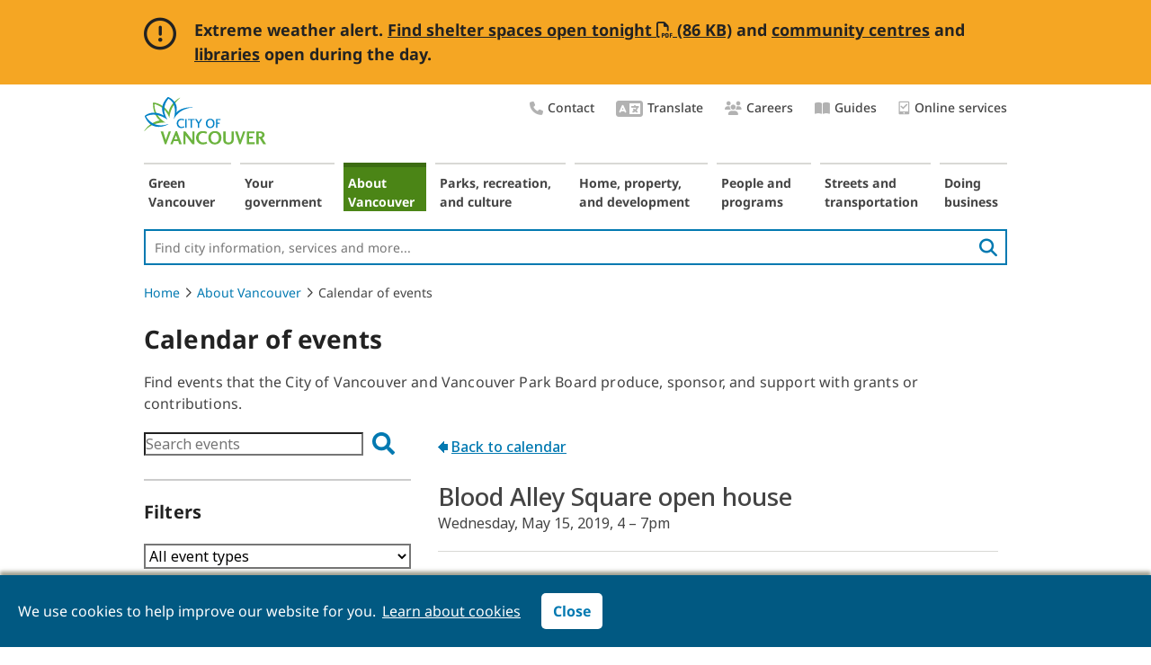

--- FILE ---
content_type: text/html; charset=utf-8
request_url: https://vancouver.ca/news-calendar/calendar-of-events.aspx?trumbaEmbed=view%3Devent%26eventid%3D132371416
body_size: 9901
content:
<!DOCTYPE html> 
<html lang="en">
    
                
            

        
    <head><!-- PageID 45730 -->
        <meta charset = "utf-8">
        <title>Calendar of events | City of Vancouver</title>

        <link rel="icon" href="/images/cov/ui/favicon.ico" type="image/x-icon" />
        <link rel="shortcut icon" href="/images/cov/ui/favicon.ico" type="image/x-icon" />
        <link rel="canonical" href="https://vancouver.ca/news-calendar/calendar-of-events.aspx" />
        
        
        
        
        
              

        <meta name="description" content="Find events that the City of Vancouver and Vancouver Park Board produce, sponsor, and support with grants or contributions." />
        <meta name="keywords" content="City of Vancouver events" />
        <meta name="author" content="City of Vancouver" />
        <meta name="rating" content="general" />
        <meta name="robots" content="index, follow" />
        
        <meta name="published" content="Fri, 30 Jan 2026 01:38:05" />
        <meta name="modified" content="Tue, 07 May 2019 11:27:56" />
        <meta name="guid" content="5AE326F8EDCD4827B90FC84F8F68521B" />
        <meta name="id" content="45730" />

        <meta property="og:image" content="https://vancouver.ca/images/cov/feature/covlogo-share.png" />
        
        <meta property="og:title" content="Calendar of events" />
        <meta property="og:description" content="Find events that the City of Vancouver and Vancouver Park Board produce, sponsor, and support with grants or contributions." />
        <meta property="og:url" content="https://vancouver.ca/news-calendar/calendar-of-events.aspx" />
        
        <!-- Twitter Card //-->
        <meta name="twitter:card" content="summary_large_image" />
        <meta name="twitter:site" content="@CityofVancouver" />
        <meta name="twitter:title" content="Calendar of events" />
        <meta name="twitter:description" content="Find events that the City of Vancouver and Vancouver Park Board produce, sponsor, and support with grants or contributions." />
        <meta name="twitter:image" content="https://vancouver.ca/images/cov/feature/covlogo-share.png" />
        <meta name="twitter:image:alt" content="City of Vancouver" />

        <!-- JavaScript -->
<script type="text/javascript" src="/js/cov/jquery-3.7.0.min.js"></script>
        
<!-- Data Layer -->
    <script>
dataLayer = [{'pageID':'45730'}];
    </script>
<!-- End Data Layer -->
<!-- Optimizely -->
    <!-- script src="//cdn.optimizely.com/js/565901011.js"></script//-->
<!-- End Optimizely -->



<!-- Google Tag Manager -->
    <script>(function(w,d,s,l,i){w[l]=w[l]||[];w[l].push({'gtm.start':new Date().getTime(),event:'gtm.js'});var f=d.getElementsByTagName(s)[0],j=d.createElement(s),dl=l!='dataLayer'?'&l='+l:'';j.async=true;j.src='//www.googletagmanager.com/gtm.js?id='+i+dl;f.parentNode.insertBefore(j,f);})(window,document,'script','dataLayer','GTM-KMLTDN');</script>
<!-- End Google Tag Manager -->

	

        <link rel="stylesheet" media="screen" href="/css/cov/layout.css?v20240429" />
        <link rel="stylesheet" media="screen" href="/css/cov/layout-super-wide.css?v20220301" />
        <!--[if lte IE 8]><link rel="stylesheet" href="/css/cov/ieonly.css" /><![endif]-->
        <link rel="stylesheet" href="/css/cov/main.css?v20240429" />
        <link rel="stylesheet" media="print" href="/css/cov/print.css?v20240429" />
        <link rel="stylesheet" href="/css/cov/nivo-slider.css?v201605" />
        <link rel="stylesheet" href="/css/cov/font.css" />

        
        <script type="text/javascript" src="/js/cov/common.js?v20220906"></script>
        <script type="text/javascript" src="/js/cov/tweener.js"></script>
        <script type="text/javascript" src="/js/cov/mediaGallery.js"></script>
        <script type="text/javascript" src="/js/cov/ypGoogleMap.js"></script>
        <script type="text/javascript" src="/js/cov/jquery.nivo.slider.js"></script>
 

        <link rel="stylesheet" href="/css/cov/widgets.css" />
        
        <!-- Fontawesome CSS/JS -->
        
        <link rel="stylesheet" href="/resources/font-awesome-pro/v6/css/cov-custom.css" />
        
        
        <!--
        <link href="//fonts.googleapis.com/css?family=Montserrat:400,500,700" rel="stylesheet" type="text/css">
        <link rel="stylesheet" type="text/css" href="https://cloud.typography.com/7967596/6671792/css/fonts.css?v201810" />
        //-->
        
        <script type="text/javascript" src="/js/cov/widgets.js"></script>

        <meta name="viewport" content="width=device-width, initial-scale=1" />
        <link rel="stylesheet" media="screen" href="/css/cov/responsive.css?v20240429" />
        <script type="text/javascript" src="/js/cov/responsive-1.1.js?v20200402"></script>
        
        
	
				
    
    
    	
    </head>
    <body class="content p5AE326F8EDCD4827B90FC84F8F68521B  showHelp cov-super-wide cov-auto-height ">
        
        

<!-- Google Tag Manager -->
    <noscript><iframe src="//www.googletagmanager.com/ns.html?id=GTM-KMLTDN" height="0" width="0" style="display:none;visibility:hidden"></iframe></noscript>
<!-- End Google Tag Manager -->


        
        
        
           
     
        
        
        <div id="doc">
            <div id="doc2" class="contentWide">
                <!--googleoff: all-->
                <div id="header" role="banner">
                    <div class="accessibility">
	<div class="skip-links">
		<ul>
			<li><a href="#content" class="skip">Skip to content</a> </li>
			<li><a href="#topNav" class="skip">Skip to main navigation</a></li>
			<li><a href="#leftRail" class="skip">Skip to section navigation</a></li>
			<li><a href="#header-site-search" class="skip">Skip to search</a></li>
		</ul>
	</div>
</div>
<a id="logo" href="/default.aspx"><img src="/images/cov/ui/covLogo.png" alt="City Of Vancouver home page" /></a>

<div style="display:none">
<svg viewBox="0 0 100 100" xmlns="http://www.w3.org/2000/svg">
    <defs>
        <filter x="-50%" y="-50%" width="200%" height="200%" filterUnits="objectBoundingBox" id="house-filter-1">
            <feOffset dx="0" dy="0" in="SourceAlpha" result="shadowOffsetOuter1" />
            <feGaussianBlur stdDeviation="5" in="shadowOffsetOuter1" result="shadowBlurOuter1" />
            <feColorMatrix values="0 0 0 0 0   0 0 0 0 0   0 0 0 0 0  0 0 0 0.25 0" type="matrix" in="shadowBlurOuter1" result="shadowMatrixOuter1" />
            <feMerge>
                <feMergeNode in="shadowMatrixOuter1" />
                <feMergeNode in="SourceGraphic" />
            </feMerge>
        </filter>
        <polyline points="0 0 48.3189468 0 48.3189468 41.7299995 0 41.7299995" />
        <polyline points="0 0 58.94325 0 58.94325 45 0 45" />
        <polygon points="0 0.100206186 30.9278351 0.100206186 30.9278351 32 0 32" />
    </defs>
		<symbol xmlns="http://www.w3.org/2000/svg" xmlns:xlink="http://www.w3.org/1999/xlink" viewBox="0 0 26 20" style="enable-background:new 0 0 14 14;" xml:space="preserve" id="icon-chat">
				<title>chat</title>
				<path fill-rule="evenodd" clip-rule="evenodd" d="M18.5683 7.14286C18.5683 5.17857 17.6607 3.49702 15.8456 2.09821C14.0304 0.699405 11.8433 0 9.28417 0C6.72507 0 4.53793 0.699405 2.72276 2.09821C0.907587 3.49702 0 5.17857 0 7.14286C0 8.66071 0.565382 10.0298 1.69615 11.25C1.24979 12.2619 0.714167 13.0655 0.0892708 13.6607C0 13.7798 -0.0148785 13.9137 0.0446354 14.0625C0.0743924 14.122 0.119028 14.1815 0.178542 14.2411C0.238056 14.2708 0.297569 14.2857 0.357083 14.2857C1.7259 14.2857 3.05009 13.9137 4.32964 13.1696C5.84724 13.9137 7.49875 14.2857 9.28417 14.2857C11.8433 14.2857 14.0304 13.5863 15.8456 12.1875C17.6607 10.7887 18.5683 9.10714 18.5683 7.14286ZM5.03388 8.60806C5.68114 8.60806 6.20585 8.127 6.20585 7.53358C6.20585 6.94016 5.68114 6.4591 5.03388 6.4591C4.38662 6.4591 3.86192 6.94016 3.86192 7.53358C3.86192 8.127 4.38662 8.60806 5.03388 8.60806ZM10.5031 7.53358C10.5031 8.127 9.97835 8.60806 9.33109 8.60806C8.68383 8.60806 8.15912 8.127 8.15912 7.53358C8.15912 6.94016 8.68383 6.4591 9.33109 6.4591C9.97835 6.4591 10.5031 6.94016 10.5031 7.53358ZM13.6283 8.60806C14.2756 8.60806 14.8003 8.127 14.8003 7.53358C14.8003 6.94016 14.2756 6.4591 13.6283 6.4591C12.981 6.4591 12.4563 6.94016 12.4563 7.53358C12.4563 8.127 12.981 8.60806 13.6283 8.60806Z" />
				<path d="M25.6207 19.375C24.9958 18.7798 24.4602 17.9762 24.0139 16.9643C25.1446 15.744 25.71 14.375 25.71 12.8571C25.71 11.3988 25.1744 10.0744 24.1031 8.88393C23.0319 7.66369 21.6482 6.78571 19.952 6.25C19.9818 6.51786 19.9967 6.81548 19.9967 7.14286C19.9967 9.49405 18.9403 11.5179 16.8276 13.2143C14.7446 14.881 12.2301 15.7143 9.28417 15.7143C8.86757 15.7143 8.39146 15.6845 7.85583 15.625C8.57 16.9345 9.70076 17.9911 11.2481 18.7946C12.7955 19.5982 14.5214 20 16.4258 20C18.2112 20 19.8628 19.628 21.3804 18.8839C22.6599 19.628 23.9841 20 25.3529 20C25.5017 20 25.6058 19.9256 25.6654 19.7768C25.7249 19.628 25.71 19.494 25.6207 19.375Z" />
		</symbol>

     <symbol xmlns="http://www.w3.org/2000/svg" viewBox="0 0 35 26" fill="none" id="quote-top">
        <title>Quote top</title>
            <g>
                <path d="M15.0127 0C2.07617 1.14551 0.743652 8.85742 0.665039 13.4009V26H13.1309V13.4009H8.07422C7.22705 7.35352 13.0527 4.84863 16.0708 4.35254L15.0127 0Z" fill="#337d78"/>
                <path d="M33.6064 0C20.6699 1.14551 19.3374 8.85742 19.2588 13.4009V26H31.7246V13.4009H26.668C25.8208 7.35352 31.6465 4.84863 34.6646 4.35254L33.6064 0Z" fill="#337d78"/>
            </g>
    </symbol>
    <symbol xmlns="http://www.w3.org/2000/svg" viewBox="0 0 35 27" fill="none" id="quote-bottom">
        <title>Quote bottom</title>
            <g>
                <path d="M20.4604 26.5C33.397 25.3545 34.7295 17.6426 34.8081 13.0991L34.8081 0.5L22.3423 0.499999L22.3423 13.0991L27.3989 13.0991C28.2461 19.1465 22.4204 21.6514 19.4023 22.1475L20.4604 26.5Z" fill="#337d78"/>
                <path d="M1.8667 26.5C14.8032 25.3545 16.1357 17.6426 16.2144 13.0991L16.2144 0.499998L3.74854 0.499997L3.74854 13.0991L8.80518 13.0991C9.65234 19.1465 3.82666 21.6514 0.808594 22.1475L1.8667 26.5Z" fill="#337d78"/>
            </g>
    </symbol>
    <symbol xmlns="http://www.w3.org/2000/svg" viewBox="0 0 14 17" id="icon-tablet">
        <title>Online services</title>
            <g>
                <path d="M5.49159 9.88828C5.65683 10.0535 5.93774 10.0535 6.10298 9.88828L10.9611 5.03019C11.1263 4.86495 11.1263 4.58404 10.9611 4.4188L10.3662 3.82393C10.201 3.65869 9.93658 3.65869 9.77134 3.82393L5.80555 7.78972L3.93833 5.93902C3.77308 5.77378 3.5087 5.77378 3.34346 5.93902L2.74859 6.53389C2.58335 6.69913 2.58335 6.98004 2.74859 7.14528L5.49159 9.88828Z"/>
                <path d="M11.8834 0.5H1.82626C1.05483 0.5 0.454834 1.11875 0.454834 1.85V15.15C0.454834 15.9094 1.05483 16.5 1.82626 16.5H11.8834C12.6263 16.5 13.2548 15.9094 13.2548 15.15V1.85C13.2548 1.11875 12.6263 0.5 11.8834 0.5ZM6.85483 15.6C6.34055 15.6 5.94055 15.2063 5.94055 14.7C5.94055 14.2219 6.34055 13.8 6.85483 13.8C7.34055 13.8 7.76912 14.2219 7.76912 14.7C7.76912 15.2063 7.34055 15.6 6.85483 15.6ZM11.8834 12.5625C11.8834 12.7594 11.712 12.9 11.5405 12.9H2.16912C1.96912 12.9 1.82626 12.7594 1.82626 12.5625V2.1875C1.82626 2.01875 1.96912 1.85 2.16912 1.85H11.5405C11.712 1.85 11.8834 2.01875 11.8834 2.1875V12.5625Z"/>
            </g>
    </symbol>
</svg>
</div>

<div class="utility-nav right">
   <ul class="list-plain">
		 <li>
				<a href="/your-government/contact-the-city-of-vancouver.aspx">
					 <i class="utility-nav-icon fa-icon fas fa-phone" aria-hidden="true"></i>Contact
				</a>
		 </li>
		<li>
			 <a href="/translate.aspx">
					<i class="utility-nav-icon fa-icon fas fa-language" aria-hidden="true" style="font-size: 24px;"></i>Translate
			</a>
		</li>
		<li>
			 <a href="/your-government/work-for-the-city-of-vancouver.aspx">
					<i class="utility-nav-icon fa-icon fas fa-users" aria-hidden="true"></i>Careers
			</a>
		</li>


<!--      <li><a href="/our-city/careers.html">Careers</a></li>
      <li><a href="/news-and-events.html">News &amp; Events</a></li>-->

      <li>
         <a href="/guides.aspx">
            <i class="utility-nav-icon fa-icon fas fa-book-open" aria-hidden="true"></i>Guides
        </a>
      </li>
      				<li>
			 <a href="/online-services.aspx">
										<svg aria-hidden="true">
						 <use xlink:href="#icon-tablet"  tabindex="-1"></use>
					</svg>Online services
			</a>
		</li>
   </ul>
</div>

<a id="neighbourhoodsDropDown" href="/news-calendar/10989.aspx" class="lnkDropdown" style="display:none;">Areas of the city</a>

<script type="text/javascript">
    function SetBackImage(SectionGuid)
    {
        if(SectionGuid == '')
        {
            SectionGuid = 'Default';
        }
        var BackGroundImages = $('#background-image-data .' + SectionGuid);
        var NumberofBackgrounds = $(BackGroundImages).length;
        if(NumberofBackgrounds == 0)
        {
            BackGroundImages = $('#background-image-data .' + SectionGuid);
            NumberofBackgrounds = $(BackGroundImages).length;
        }
        var BackGroundImage = $(BackGroundImages).filter(':eq(' + Math.floor((Math.random()*NumberofBackgrounds)) + ')').text();
        //$('body').css('background-image', 'url(' + BackGroundImage + ')');

        SetBodyClass(SectionGuid);
    }

    function SetBodyClass(SectionGuid)
    {
        $('body').addClass('s' + SectionGuid);
    }

    function InheritFromLinkInBreadCrumb(BreadcrumbLinkPosition, SourceAndTargetDomId)
    {
        if(BreadcrumbLinkPosition == null)
            return;

        var BreadcrumbLinkObject = $('.crumbNav a:eq(' + (BreadcrumbLinkPosition-1) + ')');

        if($(BreadcrumbLinkObject).length > 0)
        {
            
            var BreadcrumbLink = $(BreadcrumbLinkObject).attr('href');
            $.get(BreadcrumbLink , function(data) {
                $('#' + SourceAndTargetDomId).append($(data).find('#' + SourceAndTargetDomId));
            });
            

            
        }
    }
</script>

                    <script type="text/javascript">
                        SetBackImage('40817C78182C4DF6A38920F36FFA0369');
                    </script>
                    <nav aria-label="Main navigation">
                        <ul id="topNav">
                            <li id="s66ED949F063F4F5186AA9B8C51ECF602" class="isParent notSelected s66ED949F063F4F5186AA9B8C51ECF602"><a href="/green-vancouver.aspx">Green Vancouver</a></li><li id="s5785640C8B3C4775A3C50AC844695609" class="isParent notSelected s5785640C8B3C4775A3C50AC844695609"><a href="/your-government.aspx">Your government</a></li><li id="s40817C78182C4DF6A38920F36FFA0369" class="isParent isSelected s40817C78182C4DF6A38920F36FFA0369"><a href="/about-vancouver.aspx">About Vancouver</a></li><li id="s3D48BA295D9A4E8FAE0F95755D65318D" class="isParent notSelected s3D48BA295D9A4E8FAE0F95755D65318D"><a href="/parks-recreation-culture.aspx">Parks, recreation, and culture</a></li><li id="s95C37A60D9EF4577B6E4DAFDE81CD315" class="isParent notSelected s95C37A60D9EF4577B6E4DAFDE81CD315"><a href="/home-property-development.aspx">Home, property, and development</a></li><li id="sC2B4C2DC13D8429385393D092BE31D4A" class="isParent notSelected sC2B4C2DC13D8429385393D092BE31D4A"><a href="/people-programs.aspx">People and programs</a></li><li id="s1B48E3BC89AD4680B2E902C48640C64A" class="isParent notSelected s1B48E3BC89AD4680B2E902C48640C64A"><a href="/streets-transportation.aspx">Streets and transportation</a></li><li id="s83B05EAE7905419981E4FC0BE75FA7D8" class="isParent notSelected s83B05EAE7905419981E4FC0BE75FA7D8"><a href="/doing-business.aspx">Doing business</a></li>
                        </ul>
                    </nav>
                    <p id="cov-cta"><a href="/your-government/contact-the-city-of-vancouver.aspx" rel="nofollow">&nbsp;</a></p>
                    <div class="search-wrapper" role="search">
			            <form class="header-searchbox searchbox-open" method="get" action="/search.aspx">
                            <label for="header-site-search" class="hidden">Site Search:</label>
                            <input id="header-site-search" type="search" placeholder="Find city information, services and more..." name="q" class="header-searchbox-input" onkeyup="headerSearchButtonUp();" required>
                            <input type="hidden" name="ftype" value="Webpage">
                            <button class="pull-right" aria-label="search">
                                <i class="fas fa-search" aria-hidden="true"></i>
                            </button>
  
                        </form>
                    </div>
                    <script>
// BC20201027 jQuery3
//                        $("#topNav")
//                            .mouseover(function() {
                            $("#topNav").on("mouseover", function(){  
                                $("#header-site-search").blur();
                                $("#searchInput").blur();                                
                            })
                    </script>                      
                </div>
                <nav aria-label="breadcrumb">
                <ol class="breadcrumb">
                    <li><a href="/default.aspx">Home</a><i class="fal fa-angle-right"></i></li><li><a href="/about-vancouver.aspx">About Vancouver</a><i class="fal fa-angle-right"></i></li><li>Calendar of events</li>
                </ol>
                </nav>
                <!--googleon: all-->
                <div id="contentContainer" role="main" >
                    <div id="content">

                        
                        
                        
                        
            
                        


                        
                        
                        
                        
                        
                         
                                        <h1><img class="print-logo" alt="City of Vancouver logo" src="/images/cov/ui/covLogo.png"/>Calendar of events</h1>    
                                    

                        

                        

                        
                        <div class="imgallpadding">
                            <p>Find events that the City of Vancouver and Vancouver Park Board produce, sponsor, and support with grants or contributions.</p>                        
                        </div>
                    </div>
                    
                    <div class="modContainer">
                        
                        



<a id="section116572" class="section-anchor anchor" style="display: block;"></a>
<section id="section116572-bg" class="section-alt-bg 
 no-subtitle
 section-bg-white " style="
 min-height: 250px; box-sizing: border-box;
">




    






                <div>
            
    
    <style type="text/css">
.trumba-search-filter {
  float: left;
  width: 100%;
  margin-bottom: 20px;
}

.trumba-event-type-filter,
.trumba-area-filter {
  float: left;
  width: 100%;
  margin-bottom: 20px;
}
</style>

                </div>
            
                <div>
            
    
    <script type="text/javascript" src="//www.trumba.com/scripts/spuds.js"></script>

                </div>
            <div id="content-blk103617" class="content-blk blk-one-third  padding-right-eq10">




 




    <div class="blk-content ">
         
        <div class="trumba-search-filter"><script type="text/javascript">
$Trumba.addSpud({
webName: "city-of-vancouver-events",
spudType : "searchlabeled",});
</script></div>

<hr />
<h3>Filters</h3>

<div class="trumba-event-type-filter"><script type="text/javascript">
$Trumba.addSpud({
webName: "city-of-vancouver-events",
spudType : "filter" ,
spudConfig : "Event type filter",});
</script></div>

<div class="trumba-area-filter"><script type="text/javascript">
$Trumba.addSpud({
webName: "city-of-vancouver-events",
spudType : "filter" ,
spudConfig : "Area filter",});
</script></div>

<hr />
<div><script type="text/javascript">
$Trumba.addSpud({
webName: "city-of-vancouver-events",
spudType : "datefinder" });
</script></div>

<hr />
    </div>
</div>
<div id="content-blk103618" class="content-blk blk-two-third  padding-right-eq10">




 




    <div class="blk-content ">
         
        <div><script type="text/javascript">
$Trumba.addSpud({
webName: "city-of-vancouver-events",
spudType : "main" });
</script></div>
    </div>
</div>





</section>







<a id="section116573" class="section-anchor anchor" style="display: block;"></a>
<section id="section116573-bg" class="section-alt-bg 
 no-subtitle
 section-bg-white " style="
 min-height: 250px; box-sizing: border-box;
">




    





<div id="basicBox8565" class="basic-blk padding border bg-light blk-half ">
    
    
    
    
    
     
    <h2>More event listings</h2>

<p><a href="https://vancouvercivictheatres.com/events/" target="_blank">Vancouver Civic Theatres&nbsp;<em aria-hidden="true" class="fa-external-link far"><span class="sr-only">External website, opens in new tab</span></em></a><br />
(Orpheum, Annex, Vancouver Playhouse, Queen Elizabeth Theatre)</p>

<p><a href="https://vpl.bibliocommons.com/events/search/index" target="_blank">Vancouver Public Library&nbsp;<em aria-hidden="true" class="fa-external-link far"><span class="sr-only">External website, opens in new tab</span></em></a></p>

<p><a href="http://www.straight.com/listings/events/" target="_blank">The Georgia Straight&nbsp;<em aria-hidden="true" class="fa-external-link far"><span class="sr-only">External website, opens in new tab</span></em></a></p>

<p><a href="https://www.destinationvancouver.com/" target="_blank">Destination Vancouver&nbsp;<em aria-hidden="true" class="fa-external-link far"><span class="sr-only">External website, opens in new tab</span></em></a></p>
    
     
    
</div><div id="basicBox47992" class="basic-blk padding border bg-light blk-half ">
    
    
    
    
    
     
    <h2>Past events</h2>

<p>Events from over one year ago are on <a href="https://archive-it.org/collections/8849" target="_blank">Archive-It <em aria-hidden="true" class="fa-external-link far"><span class="sr-only">External website, opens in new tab</span></em></a>.</p>
    
     
    
</div>




</section>




                        
                         
                    </div>
                    
                 </div>
                
                
                
                <!--googleoff: all-->
                

<div class="sr-only">
    <h2>Contact information, partner agencies, and website policies</h2>
</div>
<footer id="footer" class="row fullWidth">
    
   <div class="four-col-footer">
        <div class="top-section">
            <div class="blk-one-fourth">
                <div class="icons">
                    <i class="fas fa-mobile-alt fa-inverse"></i>
                </div>
                <hr>
                 <ul>
	<li><a href="/van311.aspx">Download Van311</a></li>
	<li><a href="/online-services.aspx">More apps and online services</a></li>
</ul>
            </div>
            <div class="blk-one-fourth">
                <div class="icons">
                    <i class="fas fa-comments fa-inverse"></i>
                </div>
                <hr>
                    <ul>
	<li><button aria-label="Opens the Contact Us pop up" class="chat-with-us" onclick="chatButtonClicked()">Chat with us</button>
	<p><em aria-hidden="true" class="fa-clock far"><span class="sr-only">Clock icon</span></em>9am to 4pm daily</p>
	</li>
	<li><a href="/your-government/tell-us-online.aspx">Tell us online</a></li>
	<li><a href="/people-programs/accessibility-barriers.aspx">Report accessibility barriers</a></li>
	<li><a href="https://talkvancouver.com" target="_blank">Talk Vancouver</a></li>
	<li><a href="https://shapeyourcity.ca" target="_blank">Shape Your City</a></li>
	<li class="social-media-row"><a aria-label="Facebook" class="fa-lg fa-stack" href="https://facebook.com/CityofVancouver" rel="noopener noreferrer" target="_blank"><em aria-hidden="true" class="fa-facebook-square fa-inverse fab"><span class="sr-only">Facebook icon</span></em> </a> <a aria-label="Instagram" class="fa-lg fa-stack" href="https://instagram.com/cityofvancouver" rel="noopener noreferrer" target="_blank"> <em aria-hidden="true" class="fa-instagram fa-inverse fab"><span class="sr-only">Instagram icon</span></em> </a> <a aria-label="Threads" class="fa-lg fa-stack" href="https://www.threads.com/@cityofvancouver" rel="noopener noreferrer" target="_blank"> <em aria-hidden="true" class="fa-brands fa-inverse fa-square-threads fab"><span class="sr-only">Threads icon</span></em> </a> <a aria-label="LinkedIn" class="fa-lg fa-stack" href="https://linkedin.com/company/city-of-vancouver" rel="noopener noreferrer" target="_blank"> <em aria-hidden="true" class="fa-inverse fa-linkedin fab"><span class="sr-only">LinkedIn icon</span></em> </a> <a aria-label="YouTube" class="fa-lg fa-stack" href="https://youtube.com/CityofVancouver" rel="noopener noreferrer" target="_blank"> <em aria-hidden="true" class="fa-inverse fa-youtube-square fab"><span class="sr-only">YouTube icon</span></em> </a></li>
	<li><a href="/your-government/follow-the-city-on-social-media.aspx">More social media</a></li>
</ul>
            </div>
            <div class="blk-one-fourth">
                <div class="icons group">
                    <i class="fas fa-phone fa-inverse"></i>
                    <i class="fas fa-language fa-inverse"></i>
                </div>
                <hr>
                    <ul>
	<li class="phone-numbers"><a aria-label="phone three one one for City requests and services" class="footer-311" href="tel:311">3-1-1</a> <a aria-label="phone 604-873-7000 for City requests and services" href="tel:604-873-7000">604-873-7000</a>
	<p><span aria-hidden="true">Mon to Fri</span><span class="sr-only">Monday to Friday</span>: 7am to 7pm</p>

	<p>Weekends/holidays: 8am to 5pm</p>
	</li>
	<li><a href="/your-government/contact-the-city-of-vancouver.aspx#interpreter">Request an interpreter</a></li>
	<li><a href="/your-government/contact-the-city-of-vancouver.aspx">More ways to contact us</a></li>
	<li><a href="https://vancouver.ca/translate.aspx">Translate this site</a></li>
</ul>
            </div>
            <div class="blk-one-fourth">
                <div class="icons">
                    <i class="fas fa-directions fa-inverse"></i>
                </div>
                <hr>
                    <ul>
	<li>
	<address>
	<p><strong>City Hall</strong><br />
	453 West 12th Ave<br />
	Vancouver, BC<br />
	V5Y 1V4</p>
	</address>
	</li>
	<li><a href="/your-government/getting-to-city-hall.aspx">Opening hours</a></li>
	<li class="footer-map-link-desktop"><a href="https://vancouver.ca/your-government/getting-to-city-hall.aspx" rel="noreferrer, noopener" target="_blank">Directions</a></li>
	<li class="footer-map-link"><a href="https://vancouver.ca/map.aspx?q=453+W+12th+Ave,+Vancouver,+BC+V5K+1V4,+Canada" rel="noreferrer, noopener" target="_blank">Directions</a></li>
</ul>
            </div>
        </div>
        <div class="bottom-section">
             <div class="blk-one-fourth">
                    <ul>
	<li><a href="/your-government/work-for-the-city-of-vancouver.aspx">Careers</a></li>
	<li><a href="/news-calendar/media-centre.aspx">Media centre</a></li>
	<li><a href="/your-government/investor-relations.aspx">Investor relations</a></li>
	<li><a href="/doing-business/selling-to-and-buying-from-the-city.aspx">Suppliers</a></li>
</ul>
             </div>
             <div class="blk-two-fourth">
                    <ul>
	<li><a href="/your-government/vancouver-board-of-parks-and-recreation.aspx">Vancouver Board of Parks and Recreation</a></li>
	<li><a href="/parks-recreation-culture/cultural-and-performance-spaces.aspx">Vancouver Civic Theatres</a></li>
	<li><a href="/your-government/vancouver-fire-rescue-services.aspx">Vancouver Fire Rescue Services</a></li>
	<li><a href="https://vpd.ca" target="_blank">Vancouver Police Department</a></li>
	<li><a href="https://vpl.ca" target="_blank">Vancouver Public Library</a></li>
</ul>
             </div>
        </div>
        	<div class="sr-only" style="display: none;">
          <h3>Land acknowledgement</h3>
        </div>
        <div class="land-acknoledgement-section">
            <div class="land-acknowledgement">
                <p>The City of Vancouver acknowledges that it is situated on the unceded traditional territories of the xʷməθkʷəy̓əm (Musqueam Indian Band), Sḵwx̱w&uacute;7mesh &Uacute;xwumixw (Squamish Nation), and səlilwətaɬ (Tsleil-Waututh Nation).</p>

<p><a href="/people-programs/land-acknowledgement.aspx">More about unceded traditional territories</a></p>
            </div>
        </div>
        <div class="policies">
                <div class="blk-one-fourth">
                    <p class="copyright">
                   &copy; 2026 City of Vancouver
                    </p>
                </div>
                <div class="blk-three-fourth">
                    <ul class="terms-of-use">
                        <li>
                            <a href="/your-government/terms-of-use.aspx">Terms of Use</a>
                        </li>
                        <li>
                            <a href="/your-government/privacy-policy.aspx">Privacy</a>
                        </li>
                        <li>
                            <a href="/your-government/website-accessibility.aspx">Website accessibility</a>
                        </li>
                    </ul>
                </div>
        </div>
    </div>
</footer>

<script type="text/javascript">
  $("#footer .bottom .copyright .footer-right-seperaor").last().hide();
  
  function chatButtonClicked() {
	olark('api.box.expand');
	var d = new Date();

	dataLayer.push({
	    'event' : 'gtm_chat_with_us',
	    'eventAction' : addZero(d.getHours())
	});
	return false;
}

function addZero(i) {
  if (i < 10) {
    i = "0" + i;
  }
  return i;
}
</script>
 
                <!--googleon: all-->
            </div>
            <div class="ieShadow"></div>
        </div>

        
                    <script type="text/javascript" src="/js/cov/mainDropDown2015.js?201811"></script>
                    <script type="text/javascript" src="/js/cov/ypMenu.js?201811"></script>
                
        
        <!-- subnav items -->
        <div style="display:none;" class="subnav">
            <a href="/news-calendar/walk-bike-roll-rainy-day-scavenger-hunt-redirect.aspx">Walk + Bike + Roll Rainy Day Scavenger Hunt</a><a href="/news-calendar/rain-barrel-and-backyard-composter-sales-redirect.aspx">Rain barrel and backyard composter sales</a><a href="/news-calendar/50236.aspx">Chinatown Cultural Day</a><a href="/news-calendar/50839.aspx">Year of the Queer launch</a><a href="/news-calendar/56296.aspx">Family Day</a><a href="/news-calendar/59348.aspx">Symphony at sunset</a>
        </div>
        
        <!--googleoff: all-->
        
        
    


                        <!-- begin olark code block -->
                        <script type="text/javascript">
                        ;(function(o,l,a,r,k,y){if(o.olark)return;
                        r="script";y=l.createElement(r);r=l.getElementsByTagName(r)[0];
                        y.async=1;y.src="//"+a;r.parentNode.insertBefore(y,r);
                        y=o.olark=function(){k.s.push(arguments);k.t.push(+new Date)};
                        y.extend=function(i,j){y("extend",i,j)};
                        y.identify=function(i){y("identify",k.i=i)};
                        y.configure=function(i,j){y("configure",i,j);k.c[i]=j};
                        k=y._={s:[],t:[+new Date],c:{},l:a};
                        })(window,document,"static.olark.com/jsclient/loader.js");
                        /* Add configuration calls bellow this comment */
                        olark.identify('7788-302-10-9147');
                        
                        </script>
                        <!-- end olark code -->



                    
        <!--googleon: all-->
        
                <div>
            
    
    <link rel="stylesheet" type="text/css" href="/resources/cookie/cookies.css">
<script src="/resources/cookie/cookieconsent.min.js?v20200715" data-cfasync="false"></script>
<script>
window.cookieconsent.initialise({
  "palette": {
    "popup": {
      "background": "#015982",
      "text": "#ffffff"
    },
    "button": {
      "background": "#ffffff",
      "text": "#0279b1"
    }
  },
  "cookie": {
      "name": "CityOfVancouverWebsite",
      "domain": "vancouver.ca",
      "expiryDays": 365,
  },
  "content": {
    "dismiss": "Close",
    "link": "Learn about cookies",
    "href": "https://vancouver.ca/your-government/cookies.aspx",
    "message": "We use cookies to help improve our website for you."
  }
});
$( ".cc-compliance" ).find( ".cc-btn" ).addClass( "white-button--blue-bg" );
$( ".cc-message" ).find( ".cc-link").attr("tabindex", "1");
$( ".cc-compliance" ).find( ".cc-btn").attr("tabindex", "2");
</script>

                </div>
            
    <script>(function(){function c(){var b=a.contentDocument||a.contentWindow.document;if(b){var d=b.createElement('script');d.innerHTML="window.__CF$cv$params={r:'9c72513e7d280c69',t:'MTc2OTk1ODAxNS4wMDAwMDA='};var a=document.createElement('script');a.nonce='';a.src='/cdn-cgi/challenge-platform/scripts/jsd/main.js';document.getElementsByTagName('head')[0].appendChild(a);";b.getElementsByTagName('head')[0].appendChild(d)}}if(document.body){var a=document.createElement('iframe');a.height=1;a.width=1;a.style.position='absolute';a.style.top=0;a.style.left=0;a.style.border='none';a.style.visibility='hidden';document.body.appendChild(a);if('loading'!==document.readyState)c();else if(window.addEventListener)document.addEventListener('DOMContentLoaded',c);else{var e=document.onreadystatechange||function(){};document.onreadystatechange=function(b){e(b);'loading'!==document.readyState&&(document.onreadystatechange=e,c())}}}})();</script></body>
    
</html>

--- FILE ---
content_type: text/html
request_url: https://www.trumba.com/s.aspx?view=event&eventid=132371416&calendar=city-of-vancouver-events&widget=filter&spudConfig=Event%20type%20filter&spudformat=xhr
body_size: 4605
content:

<!DOCTYPE html PUBLIC "-//W3C//DTD XHTML 1.0 Transitional//EN" "http://www.w3.org/TR/xhtml1/DTD/xhtml1-transitional.dtd">
<html xmlns="http://www.w3.org/1999/xhtml" lang="en">
<head><title>
	Calendar
</title><meta http-equiv="Content-Type" content="text/html; charset=utf-8" /><link id="linkShortcutIcon" rel="shortcut icon" href="https://www.trumba.com/favicon.ico" /><link id="linkIcon" rel="icon" type="image/png" href="https://www.trumba.com/favicon.png" /><script id="baseUrl" type="text/javascript">
	var trumba_baseUrl = '/calendars/city-of-vancouver-events?calendar=city-of-vancouver-events&eventid=132371416&view=event';
</script>
<script type="text/javascript">var rssLinks=[];function addRSSLinks(){for(var i=0;i<rssLinks.length;i++)controller.addHead(rssLinks[i].tag,rssLinks[i].attrs);}</script>
<script language="javascript" type="text/javascript" src="https://www.trumba.com/hash06F8A87E723B123C88EFAD4A97F9F1B5/scripts/core.js"></script>
<style type="text/css">html{font-size:;}body{margin:0;padding:0;font-family:'Noto Sans', sans-serif;background-color:transparent;color:#444444;}form{margin:0;}img{border:0;}p{margin:1em 0;}a{text-decoration:underline;font-weight:normal;white-space:normal;color:#0279b1;}a:hover,a:focus{text-decoration:underline;color:#015982;}a:not([href]),a:hover:not([href]),a:focus:not([href]){text-decoration:inherit!important;color:inherit!important;}strong> a{font-weight:bold;}h1,h2,h3,h4,h5,h6{margin:0;padding:0;font-weight:bold;}tr{vertical-align:top;}td{padding:0;}dl{margin:1em 0;}dd{margin:0;padding:0;}.txNoSpace{margin:0;padding:0;}.txNoTop{margin-top:0;}.txNoBottom{margin-bottom:0;}.txVMid{vertical-align:middle;}.txVMid+label{vertical-align:middle;}input.chkinline{margin:0;padding:0;height:15px;}*{line-height:1.4em;}.txUY{border-width:0 0 1px 0;border-style:dashed;border-color:#000;}a.txUY,.txUY a{text-decoration:none!important;}a.txUY:hover,a.txUY:focus,.txUY a:hover,.txUY a:focus{border-bottom-style:solid;}a.hidelink{position:absolute;left:-10000px;top:auto;width:1px;height:1px;overflow:hidden;}input[type="checkbox"]{accent-color:;}</style><style type="text/css">fieldset{border:0;padding:0;margin:0;}.twFilterHead{padding:0px 0px 0px 0px;border-width:0 0 0 0;border-style:solid;border-color:#d9d9d5;background-color:transparent;font-family:'Noto Sans', sans-serif;font-weight:500;font-size:0px;color:;-webkit-border-radius:0px 0px 0 0;border-radius:0px 0px 0 0;}td.twFilterGroup{border-width:0;border-style:solid;border-color:#d9d9d5;background-color:transparent;-webkit-border-radius:0 0 0px 0px;border-radius:0 0 0px 0px;padding:0px 0px 0px 0px;border-top:0 solid #d9d9d5;}div.twFilterWrap input,div.twFilterWrap select{font-family:'Noto Sans', sans-serif;font-size:1em;}div.twFilterWrap select{width:285px;border-width:2px;background-color:#fff;}div.twFilterDiv{overflow:auto;overflow-x:hidden;max-height:300px;}table.twFilterBlock{width:100%;table-layout:fixed;}table.twFilterBlock td.twFilterNameCell{padding:5px 5px 5px 5px;vertical-align:middle;line-height:1em;border-left:0;}table.twFilterBlock td.twFilterNameCell img{vertical-align:top;}td.twLabelCell{width:100%;padding-left:4px;}table.twFilterValueTable{table-layout:fixed;}td.twLabelCellInner{float:left;width:100%;overflow:hidden;text-overflow:ellipsis;white-space:normal;}div.twFilterWrap a.twFilterName,div.twFilterWrap a.twFilterName:hover,div.twFilterWrap a.twFilterName:focus{font-family:'Noto Sans', sans-serif;font-size:1em;color:#444444;white-space:normal;}div.twFilterWrap a.twFilterName:hover,div.twFilterWrap a.twFilterName:focus{text-decoration:underline;}input.twFilterCheckbox{padding:0;margin:0;line-height:1em;height:1.4em;width:1.4em;}div.twFilterSelect{font-family:'Noto Sans', sans-serif;font-size:14px;color:#444444;background-color:transparent;padding:0px 0px 0px 0px;}div.twFilterSelect a{color:#0279b1;}div.twFilterSelect a:hover,div.twFilterSelect a:focus{color:#015982;}</style><script language="javascript" type="text/javascript">var Atmc2Url = 'https://eventactions.com/eventactions/city-of-vancouver-events#'; var Atmc2RsvpUrl = 'https://eventactions.com/eareg.aspx?ea=Rsvp'</script>
<script language="javascript" type="text/javascript" src="https://www.trumba.com/hash20C88950CD6D89D6A7400D4354305FA3/scripts/prototype.js"></script>
<script language="javascript" type="text/javascript" src="https://www.trumba.com/hashD7B9506266D8322908687A3C178A6221/scripts/builder.js"></script>
<script language="javascript" type="text/javascript" src="https://www.trumba.com/hash09DA25B22F0D4C924FBFC85194F83D2D/e/scripts/filter.js"></script>

<script type="text/javascript">
var cur=typeof(onload)!="undefined"?onload:null;
onload=function(){if(window.opener!=null)window.focus();if(cur!=null)cur();}
</script>
<link href="//fonts.googleapis.com/css?family=Noto+Sans:400,500,700" rel="stylesheet" type="text/css"></head>
<body>

<script type="text/javascript" id="everySpudScript">
function Nav(q,baseUrl){mySpud.navigate(q,false,baseUrl);}
function NavAbs(url){mySpud.navigate(url,true);}
var mySpud=null;
var controller=null;
if(typeof(Trumba)=="undefined"){Trumba={};Trumba.Spuds={popupOnClick:function(){},popupOnMouseOver:function(){},popupOnMouseOut:function(){}};}
var _SCL=typeof SpudConnector!="undefined"?SpudConnector._listeners:{};
SpudConnector = {
	_connected: false,
	_spud: null,
	_controller: null,
	_listeners: _SCL,
	getController: function () { return this._controller; },
	addEventListener: function (eventName, callback) {
		if (this._connected) { callback(this._spud); return; }
		if (this._listeners[eventName] == null) this._listeners[eventName] = [];
		this._listeners[eventName].push(callback);
	},
	_fireEvent: function (eventName) {
		var listeners = this._listeners[eventName];
		if (listeners == null) return;
		for (var i = 0; i < listeners.length; i++) listeners[i](this._spud);
	},
	connect: function () {
		try {
			if (window.parent && (window.parent["$Trumba"] == null)) { window.setTimeout(SpudConnector.connect, 100); return; }
			this._controller = window.parent.$Trumba.Spuds.controller;
			this._spud = this._controller.getSpud(window.name);
			mySpud = this._spud;
			controller = this._controller;
			if (mySpud == null) { window.parent.location.reload(); return; } //Bug5140
		}
		catch (e) { return; }
		var f = function () {
			if (SpudConnector._connected) { mySpud.resize(); return; }
			SpudConnector._connected = true;
			SpudConnector._fireEvent("connect");
			if (typeof (spudTitle) != "undefined" && mySpud.setTitle) mySpud.setTitle(spudTitle);
            if (typeof setTelephoneAnchorsTarget == "function") setTelephoneAnchorsTarget();
            if (typeof Trumba.Spuds.setDetailHrefs == "function") Trumba.Spuds.setDetailHrefs();
            if (typeof Trumba.Spuds.setCononicalURL == "function") Trumba.Spuds.setCononicalURL();
            if (typeof trumbaEnableHistory != "undefined" && typeof controller.setupHistory != "undefined") controller.setupHistory(mySpud, trumbaEnableHistory, trumbaEnablePermalinks);
            mySpud.onSpudLoaded();
		}
		if (window.addEventListener) {
			window.addEventListener("load", f, true);
			window.addEventListener("DOMContentLoaded", f, true);
		}
		else if (window.attachEvent) window.attachEvent("onload", f);
		else {
			var vector = typeof (window.onload) != "undefined" ? window.onload : null;
			window.onload = function () { f(); if (vector != null) vector(); }
		}
	}
}
_SCL=null;delete _SCL;
SpudConnector.connect();
</script>
<script type="text/javascript">if(rssLinks.length>0)SpudConnector.addEventListener("connect",addRSSLinks);</script>


<form name="Form1" method="post" action="e.aspx?view=event&amp;eventid=132371416&amp;calendar=city-of-vancouver-events&amp;widget=filter&amp;spudConfig=Event+type+filter&amp;spudformat=xhr" id="Form1">
<div>
<input type="hidden" name="__VIEWSTATE" id="__VIEWSTATE" value="/wEPDwULLTEwNTgzNzY1NzBkZFtoUSf8xXDsdg0dmigCDBiBYHBn" />
</div>


<script type="text/javascript">
//<![CDATA[
var trumba_ArgList = {fontscheme:{},colorscheme:{},calendar:{},filter1:{},filter2:{},filter3:{},filter4:{},filter5:{}};var spudTitle = 'Event type Filter Control';//]]>
</script>


<style>span.visually-hidden{position:absolute;width:1px;height:1px;padding:0;margin:-1px;overflow:hidden;clip:rect(0, 0, 0, 0);white-space:nowrap;border:0;}</style>
<script type="text/javascript">
function NavWithReturnUrl(diffQS){
	var qs=new TQueryString(window.parent.location.search);
	if (qs.getAt("winClose")){
		try{window.parent.opener.focus();}catch(e){}
		try{window.parent.close();}catch(e){}
		return;}
	var arg=qs.getAt("trumbaEmbed");
	if(arg&&arg[1]){
		qs=new TQueryString(arg[1]);
		arg=qs.getAt("returnUrl");}
	if(arg&&arg[1])window.top.location.href=arg[1];
	else Nav(diffQS);}
function trumba_ApplyArgList(){if(typeof(trumba_ArgList)!="undefined")mySpud.argList=trumba_ArgList;}
if(typeof(SpudConnector)!="undefined")SpudConnector.addEventListener("connect",trumba_ApplyArgList);
</script>

<span id="spanOpenWindowMessage" class="visually-hidden" aria-hidden="true">opens in new window</span>


<script type="text/javascript">
function findTeaser(){
	var base=null;
	if (typeof(window.trumba_teaserBase)!="undefined")base=window.trumba_teaserBase;
	else{try{
		if(typeof(mySpud)!="undefined"&&mySpud!=null)base=mySpud.getProperty("teaserBase");
		if((base==null)&&typeof(window.parent.trumba_teaserBase)!="undefined")base=window.parent.trumba_teaserBase;
		}catch(e){}}
	return base;
}
function navNoBase(q){if(typeof(window.oldNav)=="function")window.oldNav(q);}
SpudConnector.addEventListener("connect",
function(){
	if(typeof(window.oldNav)=="undefined")window.oldNav=window.Nav;
	var teaser=findTeaser();
	if((typeof(mySpud)!="undefined")&&(mySpud!=null)&&!mySpud.getProperty("teaserBase"))
	   mySpud.setProperty("teaserBase",teaser);
	if(teaser!=null)
		window.Nav=function(q,baseURL){
			var theBase='teaserBase';
			if(baseURL&&(mySpud.getProperty(baseURL)!=null))theBase = baseURL;
			mySpud.navigate(q,false,theBase);}
});
</script><div class="trumba"><div id="ctl04_ctl01_divFilter" class="twFilterWrap">
<div class="twFilterHead" role="heading" id="divHeader41996" aria-level="2">Filter by event type</div><div id="ctl04_ctl01_ctl01"></div><script type="text/javascript">function initFilters() {
NavHandler.progressiveFilter = false;
window.filterfield2Value = '41996';
window.filter2Values = [{"value":"","text":"All event types","iconurl":null,"iconwidth":null,"iconheight":null},{"value":"_1112267_","text":"Arts / film / exhibit","iconurl":null,"iconwidth":null,"iconheight":null},{"value":"_1112268_","text":"Celebration / festival","iconurl":null,"iconwidth":null,"iconheight":null},{"value":"_1255065_","text":"Community","iconurl":null,"iconwidth":null,"iconheight":null},{"value":"_1112266_","text":"Education / lecture","iconurl":null,"iconwidth":null,"iconheight":null},{"value":"_1299696_","text":"Election","iconurl":null,"iconwidth":null,"iconheight":null},{"value":"_1112265_","text":"Public engagement","iconurl":null,"iconwidth":null,"iconheight":null},{"value":"_1243067_","text":"Sports / run / walk","iconurl":null,"iconwidth":null,"iconheight":null}];
window['filterfilter2'] = new SingleFilter($('ctl04_ctl01_ctl01'), 'filter2', filter2Values, 'filterfield2', filterfield2Value, null, "Filter by event type");

}</script></div>
</div>

<div>

	<input type="hidden" name="__VIEWSTATEGENERATOR" id="__VIEWSTATEGENERATOR" value="1174A9D5" />
</div></form>
<script type="text/javascript">
var formElement=document.getElementById("Form1");
if(formElement)formElement.action="https://www.trumba.com/e.aspx?view=event&eventid=132371416&calendar=city-of-vancouver-events&widget=filter&spudConfig=Event%20type%20filter&spudformat=xhr";
</script>
</body>
</html>

--- FILE ---
content_type: text/html
request_url: https://www.trumba.com/s.aspx?view=event&eventid=132371416&calendar=city-of-vancouver-events&widget=filter&spudConfig=Area%20filter&spudformat=xhr
body_size: 4767
content:

<!DOCTYPE html PUBLIC "-//W3C//DTD XHTML 1.0 Transitional//EN" "http://www.w3.org/TR/xhtml1/DTD/xhtml1-transitional.dtd">
<html xmlns="http://www.w3.org/1999/xhtml" lang="en">
<head><title>
	Calendar
</title><meta http-equiv="Content-Type" content="text/html; charset=utf-8" /><link id="linkShortcutIcon" rel="shortcut icon" href="https://www.trumba.com/favicon.ico" /><link id="linkIcon" rel="icon" type="image/png" href="https://www.trumba.com/favicon.png" /><script id="baseUrl" type="text/javascript">
	var trumba_baseUrl = '/calendars/city-of-vancouver-events?calendar=city-of-vancouver-events&eventid=132371416&view=event';
</script>
<script type="text/javascript">var rssLinks=[];function addRSSLinks(){for(var i=0;i<rssLinks.length;i++)controller.addHead(rssLinks[i].tag,rssLinks[i].attrs);}</script>
<script language="javascript" type="text/javascript" src="https://www.trumba.com/hash06F8A87E723B123C88EFAD4A97F9F1B5/scripts/core.js"></script>
<style type="text/css">html{font-size:;}body{margin:0;padding:0;font-family:'Noto Sans', sans-serif;background-color:transparent;color:#444444;}form{margin:0;}img{border:0;}p{margin:1em 0;}a{text-decoration:underline;font-weight:normal;white-space:normal;color:#0279b1;}a:hover,a:focus{text-decoration:underline;color:#015982;}a:not([href]),a:hover:not([href]),a:focus:not([href]){text-decoration:inherit!important;color:inherit!important;}strong> a{font-weight:bold;}h1,h2,h3,h4,h5,h6{margin:0;padding:0;font-weight:bold;}tr{vertical-align:top;}td{padding:0;}dl{margin:1em 0;}dd{margin:0;padding:0;}.txNoSpace{margin:0;padding:0;}.txNoTop{margin-top:0;}.txNoBottom{margin-bottom:0;}.txVMid{vertical-align:middle;}.txVMid+label{vertical-align:middle;}input.chkinline{margin:0;padding:0;height:15px;}*{line-height:1.4em;}.txUY{border-width:0 0 1px 0;border-style:dashed;border-color:#000;}a.txUY,.txUY a{text-decoration:none!important;}a.txUY:hover,a.txUY:focus,.txUY a:hover,.txUY a:focus{border-bottom-style:solid;}a.hidelink{position:absolute;left:-10000px;top:auto;width:1px;height:1px;overflow:hidden;}input[type="checkbox"]{accent-color:;}</style><style type="text/css">fieldset{border:0;padding:0;margin:0;}.twFilterHead{padding:0px 0px 0px 0px;border-width:0 0 0 0;border-style:solid;border-color:#d9d9d5;background-color:transparent;font-family:'Noto Sans', sans-serif;font-weight:500;font-size:0px;color:#f8f8f8;-webkit-border-radius:0px 0px 0 0;border-radius:0px 0px 0 0;}td.twFilterGroup{border-width:0;border-style:solid;border-color:#d9d9d5;background-color:transparent;-webkit-border-radius:0 0 0px 0px;border-radius:0 0 0px 0px;padding:0px 0px 0px 0px;border-top:0 solid #d9d9d5;}div.twFilterWrap input,div.twFilterWrap select{font-family:'Noto Sans', sans-serif;font-size:1em;}div.twFilterWrap select{width:285px;border-width:2px;background-color:;}div.twFilterDiv{overflow:auto;overflow-x:hidden;max-height:300px;}table.twFilterBlock{width:100%;table-layout:fixed;}table.twFilterBlock td.twFilterNameCell{padding:5px 2px 5px 0px;vertical-align:middle;line-height:1em;border-left:0;}table.twFilterBlock td.twFilterNameCell img{vertical-align:top;}td.twLabelCell{width:100%;padding-left:4px;}table.twFilterValueTable{table-layout:fixed;}td.twLabelCellInner{float:left;width:100%;overflow:hidden;text-overflow:ellipsis;white-space:normal;}div.twFilterWrap a.twFilterName,div.twFilterWrap a.twFilterName:hover,div.twFilterWrap a.twFilterName:focus{font-family:'Noto Sans', sans-serif;font-size:1em;color:#444444;white-space:normal;}div.twFilterWrap a.twFilterName:hover,div.twFilterWrap a.twFilterName:focus{text-decoration:underline;}input.twFilterCheckbox{padding:0;margin:0;line-height:1em;height:1.4em;width:1.4em;}div.twFilterSelect{font-family:'Noto Sans', sans-serif;font-size:0px;color:#444444;background-color:transparent;padding:0px 0px 0px 0px;}div.twFilterSelect a{color:#0279b1;}div.twFilterSelect a:hover,div.twFilterSelect a:focus{color:#015982;}</style><script language="javascript" type="text/javascript">var Atmc2Url = 'https://eventactions.com/eventactions/city-of-vancouver-events#'; var Atmc2RsvpUrl = 'https://eventactions.com/eareg.aspx?ea=Rsvp'</script>
<script language="javascript" type="text/javascript" src="https://www.trumba.com/hash20C88950CD6D89D6A7400D4354305FA3/scripts/prototype.js"></script>
<script language="javascript" type="text/javascript" src="https://www.trumba.com/hashD7B9506266D8322908687A3C178A6221/scripts/builder.js"></script>
<script language="javascript" type="text/javascript" src="https://www.trumba.com/hash09DA25B22F0D4C924FBFC85194F83D2D/e/scripts/filter.js"></script>

<script type="text/javascript">
var cur=typeof(onload)!="undefined"?onload:null;
onload=function(){if(window.opener!=null)window.focus();if(cur!=null)cur();}
</script>
<link href="//fonts.googleapis.com/css?family=Noto+Sans:400,500,700" rel="stylesheet" type="text/css"></head>
<body>

<script type="text/javascript" id="everySpudScript">
function Nav(q,baseUrl){mySpud.navigate(q,false,baseUrl);}
function NavAbs(url){mySpud.navigate(url,true);}
var mySpud=null;
var controller=null;
if(typeof(Trumba)=="undefined"){Trumba={};Trumba.Spuds={popupOnClick:function(){},popupOnMouseOver:function(){},popupOnMouseOut:function(){}};}
var _SCL=typeof SpudConnector!="undefined"?SpudConnector._listeners:{};
SpudConnector = {
	_connected: false,
	_spud: null,
	_controller: null,
	_listeners: _SCL,
	getController: function () { return this._controller; },
	addEventListener: function (eventName, callback) {
		if (this._connected) { callback(this._spud); return; }
		if (this._listeners[eventName] == null) this._listeners[eventName] = [];
		this._listeners[eventName].push(callback);
	},
	_fireEvent: function (eventName) {
		var listeners = this._listeners[eventName];
		if (listeners == null) return;
		for (var i = 0; i < listeners.length; i++) listeners[i](this._spud);
	},
	connect: function () {
		try {
			if (window.parent && (window.parent["$Trumba"] == null)) { window.setTimeout(SpudConnector.connect, 100); return; }
			this._controller = window.parent.$Trumba.Spuds.controller;
			this._spud = this._controller.getSpud(window.name);
			mySpud = this._spud;
			controller = this._controller;
			if (mySpud == null) { window.parent.location.reload(); return; } //Bug5140
		}
		catch (e) { return; }
		var f = function () {
			if (SpudConnector._connected) { mySpud.resize(); return; }
			SpudConnector._connected = true;
			SpudConnector._fireEvent("connect");
			if (typeof (spudTitle) != "undefined" && mySpud.setTitle) mySpud.setTitle(spudTitle);
            if (typeof setTelephoneAnchorsTarget == "function") setTelephoneAnchorsTarget();
            if (typeof Trumba.Spuds.setDetailHrefs == "function") Trumba.Spuds.setDetailHrefs();
            if (typeof Trumba.Spuds.setCononicalURL == "function") Trumba.Spuds.setCononicalURL();
            if (typeof trumbaEnableHistory != "undefined" && typeof controller.setupHistory != "undefined") controller.setupHistory(mySpud, trumbaEnableHistory, trumbaEnablePermalinks);
            mySpud.onSpudLoaded();
		}
		if (window.addEventListener) {
			window.addEventListener("load", f, true);
			window.addEventListener("DOMContentLoaded", f, true);
		}
		else if (window.attachEvent) window.attachEvent("onload", f);
		else {
			var vector = typeof (window.onload) != "undefined" ? window.onload : null;
			window.onload = function () { f(); if (vector != null) vector(); }
		}
	}
}
_SCL=null;delete _SCL;
SpudConnector.connect();
</script>
<script type="text/javascript">if(rssLinks.length>0)SpudConnector.addEventListener("connect",addRSSLinks);</script>


<form name="Form1" method="post" action="e.aspx?view=event&amp;eventid=132371416&amp;calendar=city-of-vancouver-events&amp;widget=filter&amp;spudConfig=Area+filter&amp;spudformat=xhr" id="Form1">
<div>
<input type="hidden" name="__VIEWSTATE" id="__VIEWSTATE" value="/wEPDwULLTEwNTgzNzY1NzBkZFtoUSf8xXDsdg0dmigCDBiBYHBn" />
</div>


<script type="text/javascript">
//<![CDATA[
var trumba_ArgList = {fontscheme:{},colorscheme:{},calendar:{},filter1:{},filter2:{},filter3:{},filter4:{},filter5:{}};var spudTitle = 'Neighbourhoods Filter Control';//]]>
</script>


<style>span.visually-hidden{position:absolute;width:1px;height:1px;padding:0;margin:-1px;overflow:hidden;clip:rect(0, 0, 0, 0);white-space:nowrap;border:0;}</style>
<script type="text/javascript">
function NavWithReturnUrl(diffQS){
	var qs=new TQueryString(window.parent.location.search);
	if (qs.getAt("winClose")){
		try{window.parent.opener.focus();}catch(e){}
		try{window.parent.close();}catch(e){}
		return;}
	var arg=qs.getAt("trumbaEmbed");
	if(arg&&arg[1]){
		qs=new TQueryString(arg[1]);
		arg=qs.getAt("returnUrl");}
	if(arg&&arg[1])window.top.location.href=arg[1];
	else Nav(diffQS);}
function trumba_ApplyArgList(){if(typeof(trumba_ArgList)!="undefined")mySpud.argList=trumba_ArgList;}
if(typeof(SpudConnector)!="undefined")SpudConnector.addEventListener("connect",trumba_ApplyArgList);
</script>

<span id="spanOpenWindowMessage" class="visually-hidden" aria-hidden="true">opens in new window</span>


<script type="text/javascript">
function findTeaser(){
	var base=null;
	if (typeof(window.trumba_teaserBase)!="undefined")base=window.trumba_teaserBase;
	else{try{
		if(typeof(mySpud)!="undefined"&&mySpud!=null)base=mySpud.getProperty("teaserBase");
		if((base==null)&&typeof(window.parent.trumba_teaserBase)!="undefined")base=window.parent.trumba_teaserBase;
		}catch(e){}}
	return base;
}
function navNoBase(q){if(typeof(window.oldNav)=="function")window.oldNav(q);}
SpudConnector.addEventListener("connect",
function(){
	if(typeof(window.oldNav)=="undefined")window.oldNav=window.Nav;
	var teaser=findTeaser();
	if((typeof(mySpud)!="undefined")&&(mySpud!=null)&&!mySpud.getProperty("teaserBase"))
	   mySpud.setProperty("teaserBase",teaser);
	if(teaser!=null)
		window.Nav=function(q,baseURL){
			var theBase='teaserBase';
			if(baseURL&&(mySpud.getProperty(baseURL)!=null))theBase = baseURL;
			mySpud.navigate(q,false,theBase);}
});
</script><div class="trumba"><div id="ctl04_ctl01_divFilter" class="twFilterWrap">
<div class="twFilterHead" role="heading" id="divHeader45689" aria-level="2">Area</div><div id="ctl04_ctl01_ctl01"></div><script type="text/javascript">function initFilters() {
NavHandler.progressiveFilter = false;
window.filterfield4Value = '45689';
window.filter4Values = [{"value":"","text":"All areas","iconurl":null,"iconwidth":null,"iconheight":null},{"value":"_1112261_","text":"All of Vancouver","iconurl":null,"iconwidth":null,"iconheight":null},{"value":"_1104968_","text":"Arbutus Ridge","iconurl":null,"iconwidth":null,"iconheight":null},{"value":"_1104969_","text":"Downtown","iconurl":null,"iconwidth":null,"iconheight":null},{"value":"_1104971_","text":"Fairview","iconurl":null,"iconwidth":null,"iconheight":null},{"value":"_1104972_","text":"Grandview-Woodland","iconurl":null,"iconwidth":null,"iconheight":null},{"value":"_1104973_","text":"Hastings-Sunrise","iconurl":null,"iconwidth":null,"iconheight":null},{"value":"_1104974_","text":"Kensington-Cedar Cottage","iconurl":null,"iconwidth":null,"iconheight":null},{"value":"_1104975_","text":"Kerrisdale","iconurl":null,"iconwidth":null,"iconheight":null},{"value":"_1104976_","text":"Killarney","iconurl":null,"iconwidth":null,"iconheight":null},{"value":"_1104977_","text":"Kitsilano","iconurl":null,"iconwidth":null,"iconheight":null},{"value":"_1104978_","text":"Marpole","iconurl":null,"iconwidth":null,"iconheight":null},{"value":"_1104979_","text":"Mount Pleasant","iconurl":null,"iconwidth":null,"iconheight":null},{"value":"_1104980_","text":"Oakridge","iconurl":null,"iconwidth":null,"iconheight":null},{"value":"_1104981_","text":"Renfrew-Collingwood","iconurl":null,"iconwidth":null,"iconheight":null},{"value":"_1104982_","text":"Riley Park","iconurl":null,"iconwidth":null,"iconheight":null},{"value":"_1104984_","text":"South Cambie","iconurl":null,"iconwidth":null,"iconheight":null},{"value":"_1104985_","text":"Strathcona","iconurl":null,"iconwidth":null,"iconheight":null},{"value":"_1104986_","text":"Sunset","iconurl":null,"iconwidth":null,"iconheight":null},{"value":"_1104988_","text":"West End","iconurl":null,"iconwidth":null,"iconheight":null}];
window['filterfilter4'] = new SingleFilter($('ctl04_ctl01_ctl01'), 'filter4', filter4Values, 'filterfield4', filterfield4Value, null, "Area");

}</script></div>
</div>

<div>

	<input type="hidden" name="__VIEWSTATEGENERATOR" id="__VIEWSTATEGENERATOR" value="1174A9D5" />
</div></form>
<script type="text/javascript">
var formElement=document.getElementById("Form1");
if(formElement)formElement.action="https://www.trumba.com/e.aspx?view=event&eventid=132371416&calendar=city-of-vancouver-events&widget=filter&spudConfig=Area%20filter&spudformat=xhr";
</script>
</body>
</html>

--- FILE ---
content_type: text/html
request_url: https://www.trumba.com/s.aspx?view=event&eventid=132371416&calendar=city-of-vancouver-events&widget=datefinder&spudformat=xhr
body_size: 5519
content:

<!DOCTYPE html PUBLIC "-//W3C//DTD XHTML 1.0 Transitional//EN" "http://www.w3.org/TR/xhtml1/DTD/xhtml1-transitional.dtd">
<html xmlns="http://www.w3.org/1999/xhtml" lang="en">
<head><title>
	Calendar
</title><meta http-equiv="Content-Type" content="text/html; charset=utf-8" /><link id="linkShortcutIcon" rel="shortcut icon" href="https://www.trumba.com/favicon.ico" /><link id="linkIcon" rel="icon" type="image/png" href="https://www.trumba.com/favicon.png" /><script id="baseUrl" type="text/javascript">
	var trumba_baseUrl = '/calendars/city-of-vancouver-events?calendar=city-of-vancouver-events&eventid=132371416&view=event';
</script>
<script type="text/javascript">var rssLinks=[];function addRSSLinks(){for(var i=0;i<rssLinks.length;i++)controller.addHead(rssLinks[i].tag,rssLinks[i].attrs);}</script>
<script language="javascript" type="text/javascript" src="https://www.trumba.com/hash06F8A87E723B123C88EFAD4A97F9F1B5/scripts/core.js"></script>
<style type="text/css">html{font-size:;}body{margin:0;padding:0;font-family:'Noto Sans', sans-serif;background-color:transparent;color:#444444;}form{margin:0;}img{border:0;}p{margin:1em 0;}a{text-decoration:underline;font-weight:normal;white-space:normal;color:#0279b1;}a:hover,a:focus{text-decoration:underline;color:#015982;}a:not([href]),a:hover:not([href]),a:focus:not([href]){text-decoration:inherit!important;color:inherit!important;}strong> a{font-weight:bold;}h1,h2,h3,h4,h5,h6{margin:0;padding:0;font-weight:bold;}tr{vertical-align:top;}td{padding:0;}dl{margin:1em 0;}dd{margin:0;padding:0;}.txNoSpace{margin:0;padding:0;}.txNoTop{margin-top:0;}.txNoBottom{margin-bottom:0;}.txVMid{vertical-align:middle;}.txVMid+label{vertical-align:middle;}input.chkinline{margin:0;padding:0;height:15px;}*{line-height:1.4em;}.txUY{border-width:0 0 1px 0;border-style:dashed;border-color:#000;}a.txUY,.txUY a{text-decoration:none!important;}a.txUY:hover,a.txUY:focus,.txUY a:hover,.txUY a:focus{border-bottom-style:solid;}a.hidelink{position:absolute;left:-10000px;top:auto;width:1px;height:1px;overflow:hidden;}input[type="checkbox"]{accent-color:;}</style><style type="text/css">div.twMiniCalWrap{font-family:'Noto Sans', sans-serif;}div.twMiniCalTitle{height:1%;padding:0px 0 10px 0;border-width:1px 1px 0 1px;border-style:solid;border-color:transparent;background-color:transparent;}div.twMiniCalTitle td{vertical-align:middle;}td.twMiniCalMonthLabel{text-align:left;font-family:'Noto Sans', sans-serif;font-size:1.13em;color:#444444;font-weight:500;text-transform:none;}td.twMiniCalMonthPager .twPagerBtn{font-size:20px;font-weight:normal;width:24px;height:24px;line-height:24px;}td.twMiniCalMonthPager .twPagerBtn.left{margin-right:-1px;border-radius:5px 0px 0px 5px;}td.twMiniCalMonthPager .twPagerBtn.right{border-radius:0px 5px 5px 0px;}.twPagerBtn:focus{outline:2px solid black;outline-offset:1px;}table.twMiniCalTable{table-layout:fixed;border-width:1px;border-style:solid;border-color:transparent;background-color:transparent;}table.twMiniCalTable td{font-family:'Noto Sans', sans-serif;font-size:1em;text-align:center;border-width:1px;border-style:solid;border-color:transparent;color:#444444;padding:0px 0px 0px 0px;}table.twMiniCalTable td a{text-decoration:underline;display:block;font-weight:500;color:#0279b1;}table.twMiniCalTable td a:hover,table.twMiniCalTable td a:focus{text-decoration:underline;color:#015982;}table.twMiniCalTable .twMiniCalWeek{border-width:0;font-family:'Noto Sans', sans-serif;font-size:1em;font-weight:500;color:#444444;background-color:transparent;padding:0px 0px 0px 0px;}table.twMiniCalTable .twMiniCalWeek abbr[title]{text-decoration:none;}table.twMiniCalTable td.twMiniCalToday{font-family:'Noto Sans', sans-serif;font-size:1em;color:#ffffff;background-color:#0279b1;}table.twMiniCalTable td.twMiniCalToday a{color:#ffffff;font-weight:500;}table.twMiniCalTable td.twMiniCalToday a:hover,table.twMiniCalTable td.twMiniCalToday a:focus{color:#ffffff;}table.twMiniCalTable td.twMiniCalDay,table.twMiniCalTable td.twMiniCalEventDay{font-family:'Noto Sans', sans-serif;font-size:1em;color:#444444;background-color:transparent;}table.twMiniCalTable td.twMiniCalEventDay a{color:#0279b1;font-weight:500;}table.twMiniCalTable td.twMiniCalEventDay a:hover,table.twMiniCalTable td.twMiniCalEventDay a:focus{color:#015982;}table.twMiniCalTable td.twMiniCalWeekendDay,table.twMiniCalTable td.twMiniCalWeekendEventDay{font-family:'Noto Sans', sans-serif;font-size:1em;color:#444444;background-color:transparent;}table.twMiniCalTable td.twMiniCalWeekendEventDay a{color:#0279b1;font-weight:500;}table.twMiniCalTable td.twMiniCalWeekendEventDay a:hover,table.twMiniCalTable td.twMiniCalWeekendEventDay a:focus{color:#015982;}table.twMiniCalTable td.twMiniCalOtherMonthDay,table.twMiniCalTable td.twMiniCalOtherMonthEventDay{font-family:'Noto Sans', sans-serif;font-size:0px;color:transparent;background-color:transparent;}table.twMiniCalTable td.twMiniCalOtherMonthEventDay a{color:transparent;font-weight:500;}table.twMiniCalTable td.twMiniCalOtherMonthEventDay a:hover,table.twMiniCalTable td.twMiniCalOtherMonthEventDay a:focus{color:transparent;}table.twMiniCalTable td.twMiniCalSelectedDay,table.twMiniCalTable td.twMiniCalSelectedEventDay{background-color:#ccc;}</style><script language="javascript" type="text/javascript">var Atmc2Url = 'https://eventactions.com/eventactions/city-of-vancouver-events#'; var Atmc2RsvpUrl = 'https://eventactions.com/eareg.aspx?ea=Rsvp'</script>
<style type="text/css">a.twPagerArrowLeft,a.twPagerArrowRight{line-height:1em;white-space:nowrap;}a.twPagerArrowLeft{margin-right:4px;}.twPagerGroup{display:inline-block;white-space:nowrap;}.twPagerBtn{font-family:Arial,Times New Roman;display:inline-block;*display:inline;color:#0279b1;background-color:#ffffff;border:solid 1px #0279b1;font-size:20px;font-weight:normal;width:24px;height:24px;line-height:24px;text-align:center;text-decoration:none;}.twPagerBtn.left{border-radius:5px 0px 0px 5px;margin-right:-1px;}.twPagerBtn.mid{margin-right:-1px;}.twPagerBtn.right{border-radius:0px 5px 5px 0px;}.twPagerBtn:hover,.twPagerBtn:focus{color:#ffffff;background-color:#0279b1;border-color:#0279b1;text-decoration:none;}.twPagerBtn:focus{outline:2px solid black;outline-offset:1px;}.twPagerBtn.inactive{color:#b2b2b2;background-color:#f8f8f8;border-color:#d9d9d5;cursor:default;}</style>
<script type="text/javascript">
var cur=typeof(onload)!="undefined"?onload:null;
onload=function(){if(window.opener!=null)window.focus();if(cur!=null)cur();}
</script>
<link href="//fonts.googleapis.com/css?family=Noto+Sans:400,500,700" rel="stylesheet" type="text/css"><script type="text/javascript">
var etUrl='https://www.trumba.com/et.aspx?calendar=1358555&deed=2&spud=25';
var etDetailUrl='';
window.setTimeout(TrumbaPhoneHome, 1000);</script></head>
<body>

<script type="text/javascript" id="everySpudScript">
function Nav(q,baseUrl){mySpud.navigate(q,false,baseUrl);}
function NavAbs(url){mySpud.navigate(url,true);}
var mySpud=null;
var controller=null;
if(typeof(Trumba)=="undefined"){Trumba={};Trumba.Spuds={popupOnClick:function(){},popupOnMouseOver:function(){},popupOnMouseOut:function(){}};}
var _SCL=typeof SpudConnector!="undefined"?SpudConnector._listeners:{};
SpudConnector = {
	_connected: false,
	_spud: null,
	_controller: null,
	_listeners: _SCL,
	getController: function () { return this._controller; },
	addEventListener: function (eventName, callback) {
		if (this._connected) { callback(this._spud); return; }
		if (this._listeners[eventName] == null) this._listeners[eventName] = [];
		this._listeners[eventName].push(callback);
	},
	_fireEvent: function (eventName) {
		var listeners = this._listeners[eventName];
		if (listeners == null) return;
		for (var i = 0; i < listeners.length; i++) listeners[i](this._spud);
	},
	connect: function () {
		try {
			if (window.parent && (window.parent["$Trumba"] == null)) { window.setTimeout(SpudConnector.connect, 100); return; }
			this._controller = window.parent.$Trumba.Spuds.controller;
			this._spud = this._controller.getSpud(window.name);
			mySpud = this._spud;
			controller = this._controller;
			if (mySpud == null) { window.parent.location.reload(); return; } //Bug5140
		}
		catch (e) { return; }
		var f = function () {
			if (SpudConnector._connected) { mySpud.resize(); return; }
			SpudConnector._connected = true;
			SpudConnector._fireEvent("connect");
			if (typeof (spudTitle) != "undefined" && mySpud.setTitle) mySpud.setTitle(spudTitle);
            if (typeof setTelephoneAnchorsTarget == "function") setTelephoneAnchorsTarget();
            if (typeof Trumba.Spuds.setDetailHrefs == "function") Trumba.Spuds.setDetailHrefs();
            if (typeof Trumba.Spuds.setCononicalURL == "function") Trumba.Spuds.setCononicalURL();
            if (typeof trumbaEnableHistory != "undefined" && typeof controller.setupHistory != "undefined") controller.setupHistory(mySpud, trumbaEnableHistory, trumbaEnablePermalinks);
            mySpud.onSpudLoaded();
		}
		if (window.addEventListener) {
			window.addEventListener("load", f, true);
			window.addEventListener("DOMContentLoaded", f, true);
		}
		else if (window.attachEvent) window.attachEvent("onload", f);
		else {
			var vector = typeof (window.onload) != "undefined" ? window.onload : null;
			window.onload = function () { f(); if (vector != null) vector(); }
		}
	}
}
_SCL=null;delete _SCL;
SpudConnector.connect();
</script>
<script type="text/javascript">if(rssLinks.length>0)SpudConnector.addEventListener("connect",addRSSLinks);</script>


<form name="Form1" method="post" action="e.aspx?view=event&amp;eventid=132371416&amp;calendar=city-of-vancouver-events&amp;widget=datefinder&amp;spudformat=xhr" id="Form1">
<div>
<input type="hidden" name="__VIEWSTATE" id="__VIEWSTATE" value="/wEPDwULLTEwNTgzNzY1NzBkZFtoUSf8xXDsdg0dmigCDBiBYHBn" />
</div>


<script type="text/javascript">
//<![CDATA[
var trumba_ArgList = {fontscheme:{},colorscheme:{},calendar:{},date:{},filter1:{},filter2:{},filter3:{},filter4:{},filter5:{},search:{},mix:{},mixin:{},mixout:{},radius:{},lat:{},lon:{},location:{},zone:{}};var spudTitle = 'Date Finder Calendar Listing';//]]>
</script>


<style>span.visually-hidden{position:absolute;width:1px;height:1px;padding:0;margin:-1px;overflow:hidden;clip:rect(0, 0, 0, 0);white-space:nowrap;border:0;}</style>
<script type="text/javascript">
function NavWithReturnUrl(diffQS){
	var qs=new TQueryString(window.parent.location.search);
	if (qs.getAt("winClose")){
		try{window.parent.opener.focus();}catch(e){}
		try{window.parent.close();}catch(e){}
		return;}
	var arg=qs.getAt("trumbaEmbed");
	if(arg&&arg[1]){
		qs=new TQueryString(arg[1]);
		arg=qs.getAt("returnUrl");}
	if(arg&&arg[1])window.top.location.href=arg[1];
	else Nav(diffQS);}
function trumba_ApplyArgList(){if(typeof(trumba_ArgList)!="undefined")mySpud.argList=trumba_ArgList;}
if(typeof(SpudConnector)!="undefined")SpudConnector.addEventListener("connect",trumba_ApplyArgList);
</script>

<span id="spanOpenWindowMessage" class="visually-hidden" aria-hidden="true">opens in new window</span>


<script type="text/javascript">
function findTeaser(){
	var base=null;
	if (typeof(window.trumba_teaserBase)!="undefined")base=window.trumba_teaserBase;
	else{try{
		if(typeof(mySpud)!="undefined"&&mySpud!=null)base=mySpud.getProperty("teaserBase");
		if((base==null)&&typeof(window.parent.trumba_teaserBase)!="undefined")base=window.parent.trumba_teaserBase;
		}catch(e){}}
	return base;
}
function navNoBase(q){if(typeof(window.oldNav)=="function")window.oldNav(q);}
SpudConnector.addEventListener("connect",
function(){
	if(typeof(window.oldNav)=="undefined")window.oldNav=window.Nav;
	var teaser=findTeaser();
	if((typeof(mySpud)!="undefined")&&(mySpud!=null)&&!mySpud.getProperty("teaserBase"))
	   mySpud.setProperty("teaserBase",teaser);
	if(teaser!=null)
		window.Nav=function(q,baseURL){
			var theBase='teaserBase';
			if(baseURL&&(mySpud.getProperty(baseURL)!=null))theBase = baseURL;
			mySpud.navigate(q,false,theBase);}
});
</script><div class="trumba">

<script type="text/javascript">
mySpud.pageDate = "20260201";
</script>

<div id="ctl04_ctl01_pagerMonth" class="twMiniCalWrap">
	<div class="twMiniCalTitle">
		
		<table cellpadding="0" cellspacing="0" border="0" width="100%">
		<tr>
			<td class="twMiniCalMonthLabel" role="heading" aria-level="2">February 2026</td>
			<td class="twMiniCalMonthPager" style="width:1px;white-space:nowrap;" valign="middle">
				<span id="ctl04_ctl01_ctl00_pager_ctl00_twPagerButtons2" class="twPagerGroup"><a href="javascript:navNoBase('date=20260101&index=0')" id="ctl04_ctl01_ctl00_pager_ctl00_lnk2PrevPg" class="twPagerBtn left" role="button" onclick="mySpud.container.scrollIntoView();" title="Previous Month" aria-label="Previous Month">&#x003C;</a><a href="javascript:navNoBase('date=20260301&index=0')" id="ctl04_ctl01_ctl00_pager_ctl00_lnk2NextPg" class="twPagerBtn right" role="button" onclick="mySpud.container.scrollIntoView();" title="Next Month" aria-label="Next Month">&#x003E;</a></span>

<span class="spanGroupDateRange"></span>

			</td>
		</tr>
		</table>
	
	</div><div class="twMiniCalDiv"><table class="twMiniCalTable" cellspacing="0" cellpadding="0" width="100%" border="0" style="border-collapse:collapse;">
		<tr>
			<th class="twMiniCalWeek"><abbr title="Sunday">S</abbr></th><th class="twMiniCalWeek"><abbr title="Monday">M</abbr></th><th class="twMiniCalWeek"><abbr title="Tuesday">T</abbr></th><th class="twMiniCalWeek"><abbr title="Wednesday">W</abbr></th><th class="twMiniCalWeek"><abbr title="Thursday">T</abbr></th><th class="twMiniCalWeek"><abbr title="Friday">F</abbr></th><th class="twMiniCalWeek"><abbr title="Saturday">S</abbr></th>
		</tr><tr>
			<td class="twMiniCalToday">
        <a href="javascript:Nav('date=20260201', 'detailBase')" aria-label="February 1, 2026">1</a>
        
    </td><td class="twMiniCalEventDay">
        <a href="javascript:Nav('date=20260202', 'detailBase')" aria-label="February 2, 2026">2</a>
        
    </td><td class="twMiniCalDay">
        
        3
    </td><td class="twMiniCalDay">
        
        4
    </td><td class="twMiniCalDay">
        
        5
    </td><td class="twMiniCalDay">
        
        6
    </td><td class="twMiniCalWeekendEventDay">
        <a href="javascript:Nav('date=20260207', 'detailBase')" aria-label="February 7, 2026">7</a>
        
    </td>
		</tr><tr>
			<td class="twMiniCalWeekendDay">
        
        8
    </td><td class="twMiniCalDay">
        
        9
    </td><td class="twMiniCalDay">
        
        10
    </td><td class="twMiniCalDay">
        
        11
    </td><td class="twMiniCalEventDay">
        <a href="javascript:Nav('date=20260212', 'detailBase')" aria-label="February 12, 2026">12</a>
        
    </td><td class="twMiniCalDay">
        
        13
    </td><td class="twMiniCalWeekendEventDay">
        <a href="javascript:Nav('date=20260214', 'detailBase')" aria-label="February 14, 2026">14</a>
        
    </td>
		</tr><tr>
			<td class="twMiniCalWeekendDay">
        
        15
    </td><td class="twMiniCalDay">
        
        16
    </td><td class="twMiniCalDay">
        
        17
    </td><td class="twMiniCalDay">
        
        18
    </td><td class="twMiniCalDay">
        
        19
    </td><td class="twMiniCalDay">
        
        20
    </td><td class="twMiniCalWeekendDay">
        
        21
    </td>
		</tr><tr>
			<td class="twMiniCalWeekendDay">
        
        22
    </td><td class="twMiniCalDay">
        
        23
    </td><td class="twMiniCalDay">
        
        24
    </td><td class="twMiniCalDay">
        
        25
    </td><td class="twMiniCalDay">
        
        26
    </td><td class="twMiniCalDay">
        
        27
    </td><td class="twMiniCalWeekendEventDay">
        <a href="javascript:Nav('date=20260228', 'detailBase')" aria-label="February 28, 2026">28</a>
        
    </td>
		</tr><tr>
			<td class="twMiniCalOtherMonthDay">
        
        1
    </td><td class="twMiniCalOtherMonthEventDay">
        <a href="javascript:Nav('date=20260302', 'detailBase')" aria-label="March 2, 2026">2</a>
        
    </td><td class="twMiniCalOtherMonthDay">
        
        3
    </td><td class="twMiniCalOtherMonthDay">
        
        4
    </td><td class="twMiniCalOtherMonthDay">
        
        5
    </td><td class="twMiniCalOtherMonthDay">
        
        6
    </td><td class="twMiniCalOtherMonthDay">
        
        7
    </td>
		</tr><tr>
			<td class="twMiniCalOtherMonthDay">
        
        8
    </td><td class="twMiniCalOtherMonthDay">
        
        9
    </td><td class="twMiniCalOtherMonthDay">
        
        10
    </td><td class="twMiniCalOtherMonthDay">
        
        11
    </td><td class="twMiniCalOtherMonthDay">
        
        12
    </td><td class="twMiniCalOtherMonthDay">
        
        13
    </td><td class="twMiniCalOtherMonthDay">
        
        14
    </td>
		</tr>
	</table></div>
</div></div>

<div>

	<input type="hidden" name="__VIEWSTATEGENERATOR" id="__VIEWSTATEGENERATOR" value="1174A9D5" />
</div></form>
<script type="text/javascript">
var formElement=document.getElementById("Form1");
if(formElement)formElement.action="https://www.trumba.com/e.aspx?view=event&eventid=132371416&calendar=city-of-vancouver-events&widget=datefinder&spudformat=xhr";
</script>
</body>
</html>

--- FILE ---
content_type: text/html
request_url: https://www.trumba.com/s.aspx?view=event&eventid=132371416&calendar=city-of-vancouver-events&widget=main&spudformat=xhr
body_size: 8661
content:

<!DOCTYPE html PUBLIC "-//W3C//DTD XHTML 1.0 Transitional//EN" "http://www.w3.org/TR/xhtml1/DTD/xhtml1-transitional.dtd">
<html xmlns="http://www.w3.org/1999/xhtml" lang="en">
<head><title>
	Calendar
</title><meta http-equiv="Content-Type" content="text/html; charset=utf-8" /><link id="linkShortcutIcon" rel="shortcut icon" href="https://www.trumba.com/favicon.ico" /><link id="linkIcon" rel="icon" type="image/png" href="https://www.trumba.com/favicon.png" /><script id="baseUrl" type="text/javascript">
	var trumba_baseUrl = '/calendars/city-of-vancouver-events?calendar=city-of-vancouver-events&eventid=132371416&view=event';
</script>
<script type="text/javascript">var rssLinks=[];function addRSSLinks(){for(var i=0;i<rssLinks.length;i++)controller.addHead(rssLinks[i].tag,rssLinks[i].attrs);}</script>
<script language="javascript" type="text/javascript" src="https://www.trumba.com/hash06F8A87E723B123C88EFAD4A97F9F1B5/scripts/core.js"></script>
<style type="text/css">html{font-size:;}body{margin:0;padding:0;font-family:'Noto Sans', sans-serif;background-color:transparent;color:#444444;}form{margin:0;}img{border:0;}p{margin:1em 0;}a{text-decoration:underline;font-weight:normal;white-space:normal;color:#0279b1;}a:hover,a:focus{text-decoration:underline;color:#015982;}a:not([href]),a:hover:not([href]),a:focus:not([href]){text-decoration:inherit!important;color:inherit!important;}strong> a{font-weight:bold;}h1,h2,h3,h4,h5,h6{margin:0;padding:0;font-weight:bold;}tr{vertical-align:top;}td{padding:0;}dl{margin:1em 0;}dd{margin:0;padding:0;}.txNoSpace{margin:0;padding:0;}.txNoTop{margin-top:0;}.txNoBottom{margin-bottom:0;}.txVMid{vertical-align:middle;}.txVMid+label{vertical-align:middle;}input.chkinline{margin:0;padding:0;height:15px;}*{line-height:1.4em;}.txUY{border-width:0 0 1px 0;border-style:dashed;border-color:#000;}a.txUY,.txUY a{text-decoration:none!important;}a.txUY:hover,a.txUY:focus,.txUY a:hover,.txUY a:focus{border-bottom-style:solid;}a.hidelink{position:absolute;left:-10000px;top:auto;width:1px;height:1px;overflow:hidden;}input[type="checkbox"]{accent-color:;}</style><style type="text/css">body{font-size:1em;}a{color:#0279b1;}a:hover,a:focus{color:#015982;}.twEDEvent{padding:5px;}.twEDContent{width:100%;}.twEDImageDiv{;}.twEDContentCell{;}.twEDContentImage{margin-bottom:5px;max-width:100%;}.twEDLeftImage .twEDContentImage{max-width:initial;}div.twEDHeader{border-bottom:solid 1px #D9D9D5;padding-top:20px;padding-bottom:20px;margin-bottom:20px;display:flex;flex-direction:row;flex-wrap:wrap;align-items:baseline;}div.twEDHeader.column{flex-direction:column;}.twEDDescription{display:inline-block;font-family:'Noto Sans', sans-serif;font-weight:500;font-size:1.73em;color:#444444;text-transform:none;text-align:left;margin-right:20px;line-height:1.4em;}.twEDStartEndRange{font-family:'Noto Sans', sans-serif;font-size:1em;color:#444444;text-transform:none;}.twEDContentCell .twEDMapWrapper{float:right;margin-left:5px;margin-bottom:10px;}.twEDMapImage{position:relative;border:solid 1px #D9D9D5;}.twCustomFields{padding-right:5px;}.twEDContentField{margin-bottom:5px;}.twFieldsTable th.twEDLabel{padding-right:5px;width:150px;}.twFieldsTable td,.twFieldsTable th{padding-bottom:5px;}.twEDLabel{margin:0;padding:0;margin-right:5px;font-family:'Noto Sans', sans-serif;font-size:1em;font-weight:500;text-transform:none;white-space:normal;color:#444444;text-align:left;}.twEDLabel span{white-space:normal;}@media only screen and (max-width:400px){.twEDLabel,.twEDLabel span{white-space:normal;}}.twEDValue{font-family:'Noto Sans', sans-serif;font-size:1em;color:#444444;}.twEDNotes{font-family:'Noto Sans', sans-serif;font-size:1em;color:#444444;}.twEDNotes p.firstp{margin-top:1em 0;margin-bottom:0.5em 0;}.twEDNotes p.middlep{margin-top:0.5em 0;margin-bottom:0.5em 0;}.twEDNotes p.lastp{margin-top:0.5em 0;margin-bottom:1em 0;}.twEDNotes p.onlyp{margin-top:1em 0;margin-bottom:1em 0;}.twHiddenLine{visibility:hidden;line-height:1px;}form .twEDContentCell .rsvpBtn{font-size:1em!important;font-weight:600!important;padding:5px 13px 5px 13px;border-radius:5px;}div.twEventDetailEALinksEmpty{border-width:0;border-top-width:1px;border-style:solid;border-color:#D9D9D5;}div .twEventDetailEALinks.EALinksNowrap *{white-space:nowrap;}div .twEventDetailEALinks.EALinksNowrap{overflow:hidden;white-space:nowrap;}div .twEventDetailEALinks{list-style-image:none;list-style-position:outside;list-style-type:disc;margin:7px 0;padding:7px 0;border-width:1px 0;border-style:solid;border-color:#D9D9D5;}div.twEventDetailEALinks a{font-family:'Noto Sans', sans-serif;font-size:1em;color:#0279b1;font-weight:500;text-transform:none;}div.twEventDetailEALinks a:hover,div.twEventDetailEALinks a:focus{color:#015982;}div.twEventDetailEALinks .twEventDetailEAItem{display:inline-block;margin:0;padding:0;white-space:nowrap;}div.twEventDetailEALinks .twEventDetailEAItem img{margin-right:4px;}.break{padding:0 15px 0 0;margin:0;visibility:hidden;font-size:0;}.twEventDetailSelect{font-family:'Noto Sans', sans-serif;font-size:1em;}td.twBottomMap{padding-top:10px;text-align:right;}.twEDFooter{width:100%;}.twEDFooter tr{position:relative;}.twEDFooter td{padding:5px 0;}.twEDFooter td a{font-family:'Noto Sans', sans-serif;font-size:1em;color:#0279b1;font-weight:500;text-transform:none;}.twEDFooter td a:hover,.twEDFooter td a:focus{color:#015982;}.twEDFooterRight{text-align:right;}.twEDFooterRight .ImageLink{margin-left:20px;}.twEDFooter *{vertical-align:middle;}.twEDFooter .LabelAnchor,.twEDFooter .ImageLink{white-space:nowrap;}.twEDFooter img{margin-right:4px;}div.twEDFooter{padding:10px 0;}div.twChildEventList{padding:10px 10px 10px 10px;margin-top:10px;border-width:1px 0;border-style:solid;border-color:#D9D9D5;}a.twSeriesLink{font-weight:bold;}.twCommentsHeader{margin:0;font-family:'Noto Sans', sans-serif;font-size:12pt;color:#444444;padding:10px 0px 5px 0px;font-weight:bold;}#disqus_thread{min-height:80px;}.permaLinkImg{cursor:pointer;}.permaLinkPopup{position:absolute;right:22px;bottom:40px;padding:5px 5px;border:solid 1px #D9D9D5;border-radius:4px;background-color:#FFF;text-align:left;z-index:2;}@media all and (max-width:400px){.permaLinkPopup{right:0;}}.permaLinkPopup .url{height:23px;width:295px;margin-top:5px;border:solid 1px #AAA;border-radius:0;font-weight:bold;}@media all and (max-width:400px){.permaLinkPopup .url{width:280px;}}.permaLinkPopup .closeX{display:inline-block;position:absolute;top:4px;right:6px;padding:0 3px 1px 3px;font-weight:bold;border:solid 1px #AAA;border-radius:0;cursor:pointer;}.twEaActions{display:inline-block;}.twEaActions button{font-family:'Noto Sans', sans-serif;font-size:1em;padding:0;margin-left:5px;overflow:hidden;text-align:center;white-space:nowrap;vertical-align:middle;cursor:pointer;border:none;border-radius:5px;background-color:#0279b1;border:solid 1px ;color:#ffffff;}.twEaActions ul li{font-family:'Noto Sans', sans-serif;font-size:1em;}.twEaActions button:hover{background-color:#ffffff;border:solid 1px #0279b1;color:#0279b1;}.twEaActions button:focus{outline:2px solid black;outline-offset:1px;}.twEaActions button span{padding:5px 13px 5px 13px;display:inline-block;line-height:normal;}.twEaActions button.twEaMoreActions{background-color:#0279b1;color:#ffffff;border:solid 1px ;padding-right:0;}.twEaActions button.twEaMoreActions:hover,.twEaActions button.twEaMoreActions:focus{background-color:#ffffff;color:#0279b1;border:solid 1px #0279b1;}.twEaActions button.twEaMoreActions span{display:table-cell;text-align:center;white-space:nowrap;vertical-align:middle;height:100%;}.twEaActions button.twEaMoreActions span.sideIcon{width:21px;background-color:#0279b1;color:#ffffff;padding:1px;font-family:sans-serif;font-size:8px;}.twEaActions button.twEaMoreActions:hover span.sideIcon,.twEaActions button.twEaMoreActions:focus span.sideIcon{background-color:#ffffff;color:#0279b1;}.twEaActions ul{position:absolute;text-align:left;z-index:1100;border:solid 1px ;background-color:#fff;padding:0;margin:0;border-radius:4px;overflow:hidden;}.twEaActions ul li{background-color:#ffffff;color:#0279b1;display:block;cursor:pointer;padding:5px 10px;}.twEaActions ul li:focus{background-color:#0279b1;color:#ffffff;}</style><script language="javascript" type="text/javascript">var Atmc2Url = 'https://eventactions.com/eventactions/city-of-vancouver-events#'; var Atmc2RsvpUrl = 'https://eventactions.com/eareg.aspx?ea=Rsvp'</script>
<style type="text/css">.rsvpBtn{background-color:#0279b1;border:1px solid #0279b1;border-color:#0279b1;border-radius:3px;padding:0px 10px 0px 10px;white-space:nowrap;display:inline-block;}.rsvpBtn:hover{background-color:#ffffff;border-color:#0279b1;text-decoration:none;}.rsvpBtn:focus{outline:2px solid black;outline-offset:1px;}.rsvpBtn.noclick{background-color:#f8f8f8;border:1px solid #d9d9d5;cursor:default;}form .rsvpBtn,.trumba .rsvpBtn{color:#ffffff!important;font-size:14px!important;font-weight:600!important;}.trumba .rsvpBtn:hover,.trumba .rsvpBtn:focus,form .rsvpBtn:hover,form .rsvpBtn:focus{color:#0279b1!important;}.trumba .rsvpBtn.noclick,form .rsvpBtn.noclick{color:#444444!important;}.twRyoEventRow .email a.rsvpBtn{color:#ffffff;font-size:14px;font-weight:600;}.twRyoEventRow .email a.rsvpBtn:hover,.twRyoEventRow .email a.rsvpBtn:focus{color:#0279b1;}.twRyoEventRow .email a.rsvpBtn.noclick{color:#444444;}</style>
<script type="text/javascript">
var cur=typeof(onload)!="undefined"?onload:null;
onload=function(){if(window.opener!=null)window.focus();if(cur!=null)cur();}
</script>
<link href="//fonts.googleapis.com/css?family=Noto+Sans:400,500,700" rel="stylesheet" type="text/css"><script type="text/javascript">
var etUrl='https://www.trumba.com/et.aspx?calendar=1358555&deed=2&spud=69&mainspud=43';
var etDetailUrl='https://www.trumba.com/et.aspx?calendar=1358555&deed=101&eventid=132371416';
window.setTimeout(TrumbaPhoneHome, 1000);</script><meta name="robots" content="unavailable_after: 2019-05-17T02:00:00Z"><script>Trumba.Spuds.setMetaRobots('unavailable_after: 2019-05-17T02:00:00Z');</script><script>var trumbaEnableHistory = true;var trumbaEnablePermalinks = true;</script></head>
<body>

<script type="text/javascript" id="everySpudScript">
function Nav(q,baseUrl){mySpud.navigate(q,false,baseUrl);}
function NavAbs(url){mySpud.navigate(url,true);}
var mySpud=null;
var controller=null;
if(typeof(Trumba)=="undefined"){Trumba={};Trumba.Spuds={popupOnClick:function(){},popupOnMouseOver:function(){},popupOnMouseOut:function(){}};}
var _SCL=typeof SpudConnector!="undefined"?SpudConnector._listeners:{};
SpudConnector = {
	_connected: false,
	_spud: null,
	_controller: null,
	_listeners: _SCL,
	getController: function () { return this._controller; },
	addEventListener: function (eventName, callback) {
		if (this._connected) { callback(this._spud); return; }
		if (this._listeners[eventName] == null) this._listeners[eventName] = [];
		this._listeners[eventName].push(callback);
	},
	_fireEvent: function (eventName) {
		var listeners = this._listeners[eventName];
		if (listeners == null) return;
		for (var i = 0; i < listeners.length; i++) listeners[i](this._spud);
	},
	connect: function () {
		try {
			if (window.parent && (window.parent["$Trumba"] == null)) { window.setTimeout(SpudConnector.connect, 100); return; }
			this._controller = window.parent.$Trumba.Spuds.controller;
			this._spud = this._controller.getSpud(window.name);
			mySpud = this._spud;
			controller = this._controller;
			if (mySpud == null) { window.parent.location.reload(); return; } //Bug5140
		}
		catch (e) { return; }
		var f = function () {
			if (SpudConnector._connected) { mySpud.resize(); return; }
			SpudConnector._connected = true;
			SpudConnector._fireEvent("connect");
			if (typeof (spudTitle) != "undefined" && mySpud.setTitle) mySpud.setTitle(spudTitle);
            if (typeof setTelephoneAnchorsTarget == "function") setTelephoneAnchorsTarget();
            if (typeof Trumba.Spuds.setDetailHrefs == "function") Trumba.Spuds.setDetailHrefs();
            if (typeof Trumba.Spuds.setCononicalURL == "function") Trumba.Spuds.setCononicalURL();
            if (typeof trumbaEnableHistory != "undefined" && typeof controller.setupHistory != "undefined") controller.setupHistory(mySpud, trumbaEnableHistory, trumbaEnablePermalinks);
            mySpud.onSpudLoaded();
		}
		if (window.addEventListener) {
			window.addEventListener("load", f, true);
			window.addEventListener("DOMContentLoaded", f, true);
		}
		else if (window.attachEvent) window.attachEvent("onload", f);
		else {
			var vector = typeof (window.onload) != "undefined" ? window.onload : null;
			window.onload = function () { f(); if (vector != null) vector(); }
		}
	}
}
_SCL=null;delete _SCL;
SpudConnector.connect();
</script>
<script type="text/javascript">if(rssLinks.length>0)SpudConnector.addEventListener("connect",addRSSLinks);</script>


<form name="Form1" method="post" action="e.aspx?view=event&amp;eventid=132371416&amp;calendar=city-of-vancouver-events&amp;widget=main&amp;spudformat=xhr" id="Form1">
<div>
<input type="hidden" name="__VIEWSTATE" id="__VIEWSTATE" value="/wEPDwULLTEwNTgzNzY1NzBkZFtoUSf8xXDsdg0dmigCDBiBYHBn" />
</div>


<script type="text/javascript">
//<![CDATA[
var spudTitle = 'Event Detail - Enhanced';//]]>
</script>


<style>span.visually-hidden{position:absolute;width:1px;height:1px;padding:0;margin:-1px;overflow:hidden;clip:rect(0, 0, 0, 0);white-space:nowrap;border:0;}</style>
<script type="text/javascript">
function NavWithReturnUrl(diffQS){
	var qs=new TQueryString(window.parent.location.search);
	if (qs.getAt("winClose")){
		try{window.parent.opener.focus();}catch(e){}
		try{window.parent.close();}catch(e){}
		return;}
	var arg=qs.getAt("trumbaEmbed");
	if(arg&&arg[1]){
		qs=new TQueryString(arg[1]);
		arg=qs.getAt("returnUrl");}
	if(arg&&arg[1])window.top.location.href=arg[1];
	else Nav(diffQS);}
function trumba_ApplyArgList(){if(typeof(trumba_ArgList)!="undefined")mySpud.argList=trumba_ArgList;}
if(typeof(SpudConnector)!="undefined")SpudConnector.addEventListener("connect",trumba_ApplyArgList);
</script>

<span id="spanOpenWindowMessage" class="visually-hidden" aria-hidden="true">opens in new window</span>

<div class="twED trumba" id="wrapDiv"><table class="twEDFooter" cellpadding="0" cellspacing="0" border="0" role="presentation"><tr><td><span class="ImageLink"><a href="javascript:controller.navigateBack();" title="Back to calendar" tabindex="-1" aria-hidden="true" aria-label="Back to calendar"><img src="https://www.trumba.com/i/DgDuBCzs0wEiAnRAOAPGt0%2AS.gif?color=%230279b1" title="Back to calendar" alt="Back to calendar" width="11" /></a><a class="LabelAnchor" href="javascript:controller.navigateBack();" aria-label="Back to calendar">Back to calendar</a></span></td></tr></table><div class="twEDHeader column"><span><span class="twEDDescription" role="heading" aria-level="2">Blood Alley Square open house</span></span><span class="twEDStartEndRange">Wednesday, May 15, 2019, 4&nbsp;&ndash;&nbsp;7pm</span></div><table class="twEDContent" cellpadding="0" cellspacing="0" border="0" style="table-layout:fixed" role="presentation"><tr><td class="twEDContentCell"><div class="twEDNotes"><p class="onlyp">We&#39;re creating an exciting and vibrant redesign for Blood Alley Square. Using your feedback from past public open houses, we&#39;ve developed and refined a preferred concept for the square. We&#39;re now ready to share the detailed design with you, and want to hear what you think. Your input will be used to help finalize the design.</p></div><table class="twFieldsTable" cellpadding="0" cellspacing="0" border="0"><tr><th class="twEDLabel"><span role="heading" aria-level="3">Location</span></th><td class="twEDValue"><a href="http://maps.google.com/?q=333+Abbott+St%2c+Vancouver%2c+BC+V6B+0G6%2c+Canada" target="_blank" rel="noopener">Woodwards Atrium<br />333 Abbott St, Vancouver</a></td></tr><tr><th class="twEDLabel"><span role="heading" aria-level="3">Event type</span></th><td class="twEDValue">Public engagement</td></tr><tr><th class="twEDLabel"><span role="heading" aria-level="3">Neighbourhoods</span></th><td class="twEDValue">Downtown</td></tr><tr><th class="twEDLabel"><span role="heading" aria-level="3">Audiences</span></th><td class="twEDValue">All ages</td></tr><tr><th class="twEDLabel"><span role="heading" aria-level="3">Languages</span></th><td class="twEDValue">English</td></tr><tr><th class="twEDLabel"><span role="heading" aria-level="3">Organizer type</span></th><td class="twEDValue">City of Vancouver</td></tr><tr><th class="twEDLabel"><span role="heading" aria-level="3">Organizer name</span></th><td class="twEDValue">Planning</td></tr><tr><th class="twEDLabel"><span role="heading" aria-level="3">Organizer website</span></th><td class="twEDValue"><a href="https://vancouver.ca/home-property-development/blood-alley-square-redesign.aspx" target="_blank" rel="noopener" title="https://vancouver.ca/home-property-development/blood-alley-square-redesign.aspx">vancouver.ca&#8230;</a></td></tr></table><div class="twHiddenLine">. . . . . . . . . . . . . . . . . . . . . . . . . . . . . . . . . . . . . . . . . . . . . . . . . . . . . . . . . . . . . . . . . . . . . . . . . . . . . . . . . . . . . . . . . . . . . . . . . . . . . . . . . . . . . . . . . . . . . . . . . . . . . . . . . . . . . . . . </div></td></tr></table><div class="twEDMapWrapper" id="mapImage"><iframe title='Google Map' src='https://www.trumba.com/mapstatic.aspx?p=https%3a%2f%2fwww.trumba.com%2fi%2fDgCbrdqiQVEZj4%252Ac2CQm0b45.png%2c24%2c48&m=r&h=300&w=670&k=073fe406d3f786b7058b83054849bc7e&l=333+Abbott+St%0d%0aVancouver%2c+BC+V6B+0G6%2c+Canada' width='670' height='300' class='twEDMapImage' style='background-color:transparent;display:block' frameborder='no' scrolling='no' marginheight='0' marginwidth='0' allowtransparency='true'></iframe><a class="twMapLink" href="http://maps.google.com/?q=333+Abbott+St%2c+Vancouver%2c+BC+V6B+0G6%2c+Canada" target="_blank" rel="noopener">View a larger map</a></div><div class="twEventDetailEALinks EALinksNowrap" id="divEventActions"><script type="text/javascript">SpudConnector.addEventListener('connect', function() { setFacebookLink('https://eventactions.com/fblink.aspx?d=Blood+Alley+Square+open+house&l=Woodwards+Atrium%0d%0a333+Abbott+St%2c+Vancouver&dt=Wednesday%2c+May+15%2c+2019%2c+4+-+7pm&i=&k=20a4fcc115eddf595e3ace5411175d0c&et=calendar%3d1358555%26deed%3d45%26eventid%3d132371416&h=0', '132371416', 'Blood-Alley-Square-open-house'); });</script>

<div class="twEaActions">
<button id="ctl04_ctl56_ctl00_buttonAtmc" type="button" style="display:none;" onclick="javascript:Trumba.EA2.showWindow(&#39;actions/atmc/wnjvdr217nuzue1wmr26b13jcs&#39;)"><span>Add to My Calendar</span></button>
<button id="ctl04_ctl56_ctl00_buttonMore" class="twEaMoreActions" aria-haspopup="true" aria-expanded="false" type="button">
	<span id="ctl04_ctl56_ctl00_spanMoreActions">Event Actions</span><span class="sideIcon">&#x25BC;</span>
</button>
<ul id="ctl04_ctl56_ctl00_ulMenuItems" style="display:none;"><li id="ctl04_ctl56_ctl00_listitemAtmc" role="button" tabindex="0" onclick="javascript:Trumba.EA2.showWindow(&#39;actions/atmc/wnjvdr217nuzue1wmr26b13jcs&#39;)">Add to My Calendar</li></ul>
</div>

<script type="text/javascript" src="https://www.trumba.com/e/scripts/eapanel2.js"></script>
<script type="text/javascript">
	SpudConnector.addEventListener("connect", function () {
		var EaPanelctl04_ctl56DropDown = new TrumbaSpuds.DropDownMenu(
			"ctl04_ctl56_ctl00_buttonMore",
			"ctl04_ctl56_ctl00_ulMenuItems"
		);

		var EaPanelctl04_ctl56 = new TrumbaSpuds.EaPanel(
			["ctl04_ctl56_ctl00_buttonAtmc"],
			["ctl04_ctl56_ctl00_listitemAtmc"],
			"divEventActions",
			"ctl04_ctl56_ctl00_spanMoreActions",
			EaPanelctl04_ctl56DropDown
		);

		EaPanelctl04_ctl56.setButtonVisibility();
		Trumba.Event.observe(window, 'resize', EaPanelctl04_ctl56.setButtonVisibility);
	});
</script></div><table class="twEDFooter" cellpadding="0" cellspacing="0" border="0" role="presentation"><tr><td class="twEDFooterLeft"><span class="ImageLink"><a href="javascript:controller.navigateBack();" title="Back to calendar" tabindex="-1" aria-hidden="true" aria-label="Back to calendar"><img src="https://www.trumba.com/i/DgDuBCzs0wEiAnRAOAPGt0%2AS.gif?color=%230279b1" title="Back to calendar" alt="Back to calendar" width="11" /></a><a class="LabelAnchor" href="javascript:controller.navigateBack();" aria-label="Back to calendar">Back to calendar</a></span></td><td class="twEDFooterRight"><span class="ImageLink" id="permaLink_ED2"><img src="https://www.trumba.com/i/DgAXmUMqoKwQLmZdxZOcKzF5.gif?color=%230279b1" class="permaLinkImg" id="permaLinkImg" title="Click to show Permalink" onclick="javascript: return permaLinkShow(&#39;permaLink_ED2_Popup&#39;, &#39;permaLink_ED2_Url&#39;);" /><a class="LabelAnchor" href="javascript:void(0)" title="Click to show Permalink" id="permaLink" onclick="javascript: return permaLinkShow(&#39;permaLink_ED2_Popup&#39;, &#39;permaLink_ED2_Url&#39;);" target="_top">Copy link to this event</a></span><div class="permaLinkPopup" id="permaLink_ED2_Popup" style="visibility: hidden;">Copy link to this event<br/><span class="closeX" onclick="this.parentNode.style.visibility = &#39;hidden&#39;;">&#xD7;</span><input type="text" value="" id="permaLink_ED2_Url" class="url" maxsize="500" onclick="this.select();" title="Copy and paste this address into your web page"></input></div><script type="text/javascript">SpudConnector.addEventListener('connect', function() { setPermaLink('132371416', null, null, 'permaLink_ED2', '', 'Blood-Alley-Square-open-house'); });</script></td></tr></table><script type="text/javascript">if ( mySpud.getProperty('detailScroll') != false) SpudConnector.addEventListener('connect', function() {mySpud.container.scrollIntoView();});</script><script type="text/javascript">var eventSummary = { description: 'Blood Alley Square open house', location: 'Woodwards Atrium\r\n333 Abbott St, Vancouver', datetime: 'Wednesday, May 15, 2019, 4 - 7pm', image: '' };var detailTitle = eventSummary.description + ', ' + eventSummary.datetime;</script><script type="application/ld+json">{"@context":"https://schema.org","@type":"Event","name":"Blood Alley Square open house","description":"We\u0027re creating an exciting and vibrant redesign for Blood Alley Square. Using your feedback from past public open houses, we\u0027ve developed and refined a preferred concept for the square. We\u0027re now ready to share the detailed design with you, and want to hear what you think. Your input will be used to help finalize the design.","endDate":"2019-05-16T02:00:00Z","eventAttendanceMode":"https://schema.org/OfflineEventAttendanceMode","eventStatus":"https://schema.org/EventScheduled","location":{"@type":"Place","address":{"@type":"PostalAddress","addressCountry":"CA","addressLocality":"Vancouver","addressRegion":"BC","postalCode":"V6B 0G6","streetAddress":"333 Abbott St"}},"startDate":"2019-05-15T23:00:00Z"}</script></div><div id="ctl04_credit" style="text-align:right;margin:0;padding:2px 0px 0px 0px;"><a href="https://www.trumba.com/" id="ctl04_creditlink" style="font-size:9pt;font-family:Trebuchet MS,Sans-Serif;font-weight:normal;text-decoration:none;text-transform:none;" target="_blank">Events calendar powered by Trumba</a></div>

<div>

	<input type="hidden" name="__VIEWSTATEGENERATOR" id="__VIEWSTATEGENERATOR" value="1174A9D5" />
</div></form>
<script type="text/javascript">
var formElement=document.getElementById("Form1");
if(formElement)formElement.action="https://www.trumba.com/e.aspx?view=event&eventid=132371416&calendar=city-of-vancouver-events&widget=main&spudformat=xhr";
</script>
</body>
</html>

--- FILE ---
content_type: text/html; charset=utf-8
request_url: https://www.trumba.com/mapstatic.aspx?p=https%3a%2f%2fwww.trumba.com%2fi%2fDgCbrdqiQVEZj4%252Ac2CQm0b45.png%2c24%2c48&m=r&h=300&w=670&k=073fe406d3f786b7058b83054849bc7e&l=333+Abbott+St%0d%0aVancouver%2c+BC+V6B+0G6%2c+Canada
body_size: 766
content:


<!DOCTYPE html>

<html xmlns="http://www.w3.org/1999/xhtml">
<head><title>

</title></head>
<body style="margin:0;padding:0">
    <form name="form1" method="post" action="./mapstatic.aspx?p=https%3a%2f%2fwww.trumba.com%2fi%2fDgCbrdqiQVEZj4%252Ac2CQm0b45.png%2c24%2c48&amp;m=r&amp;h=300&amp;w=670&amp;k=073fe406d3f786b7058b83054849bc7e&amp;l=333+Abbott+St%0d%0aVancouver%2c+BC+V6B+0G6%2c+Canada" id="form1" style="margin:0;padding:0">
<div>
<input type="hidden" name="__VIEWSTATE" id="__VIEWSTATE" value="/wEPDwULLTEzMzk5MDU1MDBkZGTJdaF1ZtxAYj7PGFdfQNKmeuOE" />
</div>

<div>

	<input type="hidden" name="__VIEWSTATEGENERATOR" id="__VIEWSTATEGENERATOR" value="7D26DC9A" />
</div>
	<div id="mapImageDiv" style="width:100%;height:300px">
		<a href="http://maps.google.com?q=333%20Abbott%20St%0D%0AVancouver%2C%20BC%20V6B%200G6%2C%20Canada" target="_blank">
			<img src="https://www.trumba.com/googlemaps.aspx?markers=anchor:24,48%7Cicon:https%3A%2F%2Fwww.trumba.com%2Fi%2FDgCbrdqiQVEZj4%252Ac2CQm0b45.png%7C333%20Abbott%20St%0D%0AVancouver%2C%20BC%20V6B%200G6%2C%20Canada&width=670&height=300&maptype=roadmap&zoom=13" style="width:670px;height:300px" alt="Google Map"/>
		</a>
	</div>
    </form>
</body>
</html>


--- FILE ---
content_type: text/css
request_url: https://vancouver.ca/css/cov/layout-super-wide.css?v20220301
body_size: 10582
content:
/** super-wide templates **/

.contentWide #contentContainer {
    width: 100%;
}

.contentWide #content {
    padding: 0;
    width: calc(100% - 40px);
    margin: auto;
}

    .contentWide #content #addThisDiv {
        margin: 0 0 1em 1em;
    }

.contentWide .modContainer {
    padding-left: 20px;
}


/** ------------------------------------------- Start block element standard ------------------------------------------- */
/*
.blk--one-third .blue-button,
.blk--one-third .green-button,
.blk--one-third .white-button {
	font-size: 16px;
}
*/

/* ------------------------------------------- End block element standard ------------------------------------------- */

.contentWide .module-one-third-width,
.contentWide .module-one-half-width,
.contentWide .module-one-half-width-right,
.contentWide .module-one-third-width,
.contentWide .module-two-third-width,
.contentWide .module-one-third-width-right,
.contentWide .module-two-third-width-right {
    box-sizing: border-box;
}

.contentWide .modContainer .basicBox,
.contentWide .modContainer .googleEvents,
.contentWide .modContainer .googleNews,
.contentWide .modContainer .imageList,
.contentWide .modContainer .simpleList,
.contentWide .modContainer .smallIconList,
.contentWide .modContainer .smallList,
.contentWide .modContainer .mediumIconList,
.contentWide .modContainer .unstyledTextBlock {
    width: calc(99% - 20px);
    padding-right: 0;
}

div[class^="alert--"], .notice--green {
    width: calc(99% - 70px);
    margin: 0 0 1em 0;
}

.contentWide .tabDetail .imageList,
.contentWide .tabDetail .basicBox,
.contentWide .tabDetail .unstyledTextBlock,
.contentWide .tabDetail .mediumIconList,
.contentWide .tabDetail .simpleList,
.tabDetail .smallIconList,
.tabDetail .youTube {
    width: 704px;
}

.contentWide #cov-cta {
    display: block;
    position: absolute;
    top: 32px;
    left: 440px;
}

    .contentWide #cov-cta a {
        display: block;
        height: 0;
        float: left;
        background: url('/images/cov/icons/icon-311.png') 2px -34px no-repeat;
        margin: 0;
        padding: 0 68px 22px 0;
        border-radius: 4px;
        -moz-border-radius: 4px;
        -webkit-border-radius: 4px;
        -khtml-border-radius: 4px;
        text-decoration: none;
    }

        .contentWide #cov-cta a:hover {
            background-position: 2px 2px;
            text-decoration: none;
        }

.contentWide .lastModified {
    width: 100%;
}

.modContainer h2.modHeader {
    padding: 8px 12px 6px 12px;
    margin: 0;
    border-bottom: #0279B1 3px solid;
    clear: both;
}

/* floating box */

.info-notice-box {
    line-height: 1.3em;
    background: #FFF;
    margin: 1.3em 10%;
    padding: .2em 1em;
}

.info-notice-box-right {
    float: right;
    width: 23%;
    margin: 0 0 20px 1em;
    min-width: 170px;
}

.info-notice-box-left {
    float: left;
    width: 23%;
    margin: 0 1em 20px 0;
    min-width: 170px;
}

/* Text Box */

.contentWide .module-one-half-width {
    float: left;
    width: calc(49.5% - 20px) !important;
    margin: 0 20px 20px 0;
}

.contentWide .module-one-half-width-right {
    float: right;
    width: calc(49.5% - 20px) !important;
    margin: 0 30px 20px 20px;
}

.contentWide .module-one-third-width {
    float: left;
    width: calc(33% - 20px) !important;
    margin: 0 20px 20px 0;
}

.contentWide .module-two-third-width {
    float: left;
    width: calc(66% - 20px) !important;
    margin: 0 20px 20px 0;
}

.contentWide .module-one-third-width-right {
    float: right;
    width: calc(32% - 10px) !important;
    margin: 0 30px 20px 20px;
}

.contentWide .module-two-third-width-right {
    float: right;
    width: calc(66% - 10px) !important;
    margin: 0 30px 20px 20px;
}

.contentWide .info-notice-box-right.module-two-third-width {
    margin: 0;
    float: right;
}

.contentWide .info-notice-box-left.module-two-third-width {
    float: left;
    margin: 0;
}

.contentWide .info-notice-box {
    border-left: 7px #4B8516 solid;
}

.contentWide .info-notice-box {
    line-height: 1.3em;
    background: #FFF;
    margin: 1.3em 10%;
    padding: .2em 1em;
}

.contentWide .example-quote {
    border-left: 0px !important;
    border-right: 0px !important;
}

    .contentWide .example-quote:before {
        content: open-quote;
        position: relative;
        top: 15px;
    }

    .contentWide .example-quote:after {
        content: close-quote;
        position: relative;
        top: 15px;
        line-height: 0em;
    }

    .contentWide .example-quote:before,
    .contentWide .example-quote:after {
        color: #0279B1;
    }

.contentWide .info-notice-box-left {
    float: left;
    width: 28%;
    margin: 0 .7em 20px 0em;
    min-width: 170px;
}

/* jc - 2019-03-19 - comment out to test pull quote box
.contentWide .info-notice-box-left {
    border-right: 7px #4B8516 solid;
    border-left: 0px;
}
*/

.contentWide .info-notice-box-right {
    float: right;
    width: 28%;
    /* width: 31%; 
    margin: .3em 0 .7em 1em;*/
    margin: 0 0 20px .7em;
    min-width: 170px;
}

.section.standard-header--gray {
    background-color: #f8f8f8;
}


.standard-header--gray.section .svc-item  {
    background-color: #fff;
}

.highlight-header .svc-item {
    color: #f8f8f8;
    border: 0;
    border-right: solid 1px #d9d9d5;
    background-color: #0279B1;
    margin: 0;
    padding-left: 3.5% !important;
    padding-right: 3.5% !important;
}

.highlight-header .label {
    color: #FFF;
}

.highlight-header .item-img svg {
    fill: #f8f8f8;
}

:not(.highlight-header) .svc-child-item .item-img svg {
    max-width: 55px;
    max-height: 55px;
}

.highlight-header .svc-item .content p,
.highlight-header .svc-item a {
    color: #f8f8f8;
}

.highlight-header {
    padding-left: 25px;
    padding-right: 25px;
    width: auto;
}



/*88145 wg added on 05042023*/
.section-bg-dark-blue {
	background-color: #015982!important;
}
.section-bg-image .section-title--wrapper, .section-bg-image .separator--dotted, .section-bg-dark-blue .separator--dotted,
.section-bg-image .unstyledTextBlock.sectiondotparent, .section-bg-dark-blue .unstyledTextBlock.sectiondotparent{
    display:none!important;
}

.unstyledTextBlock.sectiondotparent {
    margin:0px!important;
    padding:0px!important;
}
.section-bg-dark-blue h2.section-title {
    color:white!important;
}
.section-bg-dark-blue .section-icon {
    color:#015982!important;
    background:white!important;
}
.section-bg-light {
	background-color: #f8f8f8!important;
}
.section-bg-primary {
	background-color: #0279B1!important;
}

/*99315 wg 3/25/2024*/
.modContainer section:first-of-type.section-bg-white {
 padding-top:0px;   
}
/*102716 wg 06252024*/
.bottom-topic-nav ~ section:first-of-type.section-bg-white {
    padding-top:40px;
}


/*wg end*/


/*start 07112023 - will #89969*/

.section-card-container {
    width: 100%;
    padding: 0px;
    margin: 0px 0px -120px 0;
    display: flex;
	/*flex-wrap: wrap;*/
    z-index: 1;
    justify-content: flex-start;
    padding-right:20px;
    gap: 20px;
}

.section-card {
    -webkit-box-shadow: 0 3px 10px rgba(0,0,0,0.3);
    -moz-box-shadow: 0 3px 10px rgba(0,0,0,0.3));
    box-shadow: 0 3px 10px rgba(0,0,0,0.3);
    background: #F8F8F8;
    padding: 10px;
    margin-top: 20px;
   /*flex: 1 1 0;*/
   flex-basis: 33%;
   position: relative;
}
.section-card:hover {
    background: #FFFFFF;
}
.section-bg-light .section-card {
    background: #FFFFFF;
}
.section-bg-light .section-card:hover {
    background: #F8F8F8;
}
.section-card a {
    display: block!important;
    color: #0279B1; 
}
.section-card a:hover {
    color: #015982; 
}

.section-card a::before {
  content: '';
  display: block;
  position: absolute;
  top: 0;
  left: 0;
  right: 0;
  bottom: 0;
}



/*end 07112023 - will #89969*/



/* merge online-services css */
.cov-online-services .modContainer > div {
	width: 100%;
}

.section-title--wrapper .section-icon {
     background: #444;
     width: 40px;
     height: 30px;
     border-radius: 50%;
     text-align: center;
     vertical-align: middle;
     padding: 10px 5px;
     color: #fff;
     font-size: 28px;
     margin-top: -8px;/*wg edit 87369 to make it align center first line of the title content */
}

/*wg 04052023 87369*/
 div.section-title--wrapper {
     left: -70px;
     position: relative;
    justify-content: flex-start;/*wg edit 87369 to make it align center first line of the title content */
    align-items: start;/*wg edit 87369 to make it align center first line of the title content */
}

div.section-title--wrapper > .section-icon--wrapper + div {
    padding-left: 20px; /*wg to modify section title and subtitle padding align with main content*/
    max-width: calc(100% + 70px);/*wg 02272028 87369*/
}
div.section-title--wrapper > .section-icon--wrapper + div::after{
    flex-basis: 100%;
    height: 0;
}
/*wg 04052023 87369 end*/
 div.section-title--wrapper.no-icon {
     left: -20px;
}
/* wg 87774 03072023 comment out
.superwide--category .section-title--wrapper .section-icon {
	background-color: #015982;
}
*/
 #contentContainer .section-title--wrapper div h2 {
     margin-bottom: 5px;
}
/* wg 87774 03072023 comment out
 #contentContainer.superwide--category .section-title--wrapper h2 {
     color: #015982;
}*/

/*wg 87774 03072023 start*/
div.section-title--wrapper > .section-icon--wrapper > i {
    background-color:#444;
}
div.section-title--wrapper > .section-icon--wrapper + div > h2 {
    color:#222;
}


 .section-icon--wrapper ~ div {
     margin-left: 10px;
     /*max-width: 450px; 02272023 87369 commented out so title extend to full width*/
}
/*wg 87774 03022023 end */

/*87369 wg 04052023
 .section-title--wrapper div {
     width: 100%;
     flex: 1 0 100%;
}
 .section-title--wrapper {
     align-items: center;
}*/
 .section-title--link {
     /*width: 100%;    wg 04052023 87369 comment out*/
     text-align: right;
     margin-right: -20px;
}
 :not(.section-bg) .section-title--wrapper ~.unstyledTextBlock {
     padding-top: 0;
}
/*88145 wg added on 05042023*/
.contentWide .modContainer .section-bg-dark-blue .unstyledTextBlock,  
.contentWide .modContainer .section-bg-light .unstyledTextBlock,  
.contentWide .modContainer .section-bg-image .unstyledTextBlock, 
.contentWide .modContainer .section-bg .unstyledTextBlock {
    padding-right: 20px;
    padding-top: 20px;
    padding-left: 20px;     
}

/* DD 20220908 back to top button */
section + .back-to-top { 
    margin-top: 40px;
}

.back-to-top {
width: 100%;
}

.back-to-top a.btn-secondary {
float: right;
margin-right: 20px;
}

@media (min-width: 600px){
    .contentWide .unstyledTextBlock.module-one-third-width.block--top-border,
    .contentWide .unstyledTextBlock.module-one-half-width.block--top-border,
    .contentWide .unstyledTextBlock.module-two-third-width.block--top-border,
    .contentWide .unstyledTextBlock.module-one-half-width.block--top-border,
    .contentWide .unstyledTextBlock.block--top-border {
        border-top: 1px solid #015982;
        padding-top: 20px;
    }
}

/* Section subtitle */
 #contentContainer .section-title--wrapper h2 {
     margin-bottom: 0;
}
 .section-title--wrapper {
     margin-bottom: 20px;
}
 .section-title--wrapper .section-icon--wrapper {
     width: 40px;
     flex: 0 1 40px;
}

@media (max-width: 1080px) {
    

    
    
/*
 .section-title--wrapper .section-icon--wrapper, .section-title--wrapper div {
    flex: 1 0 auto;   
 }
 
 .section-title--wrapper div div {
     margin-left: 20px;
 }

 #contentContainer .section-title--wrapper h2,
 #contentContainer.superwide--category .section-title--wrapper h2 {
     margin-left: 20px;
 }*/
}


/*removed by wgm and move up to >1080 87369
 #contentContainer .section-title--wrapper .section-icon--wrapper ~ h2 {
     margin-left: 30px;
}

#contentContainer .superwide--guide .section-title--wrapper h2 {
  margin-left: 70px;
}
*/
/*87369 wg 04052023
    @media (max-width: 1080px) and (min-width: 769px) {
	div.section-title--wrapper.no-icon {
		 left: -70px;
	}
}
*/
@media (max-width: 1080px) {
    /*WG code below align icon to right when screen smaller than 1080  04052023*/
    div.section-title--wrapper {
        left: 0px;
        flex-direction: row;
    }
    div.section-title--wrapper > .section-icon--wrapper + div {
        width: calc(100% - 90px);
    }
    
	div.section-title--wrapper.no-icon { /*87369 wg 04052023*/
		 left: 0px;
	}

    /*WG 04052023 EDIT END*/    
    /*
	 .section-title--wrapper {
		 flex-direction: column;
	}

	.section-title--wrapper .section-icon--wrapper {
		 width: 100%;
		 margin-left: 140px;
		 margin-bottom: 10px;
	}
	
	div.section-title--wrapper  {
		max-width: 95%;
	}

	.section-icon--wrapper ~ div {
		max-width: 100%;
	}    
	.section-title--wrapper div {
		 margin-left: 100px;
	}*/
}

@media (max-width: 768px) {
	 .section-title--wrapper .section-title--link {
		 text-align: left;
		 /*margin-left: 120px;*/
	}
	 .section-icon--wrapper {
		 text-align: left;
	}
	/* removed 04052023 87369
	 .section-title--wrapper .section-icon {
		 width: 20px;
		 height: 15px;
		 font-size: 15px;
		 padding: 8px 5px 7px 5px;
	}
	 .section-title--wrapper.no-icon div {
		 margin-left: 40px;
	}*//*87369 wg 04032023*/
	 #contentContainer .section-title--wrapper.no-icon div h2, .section-title--wrapper.no-icon .section-title--link, .section-title--wrapper.no-icon div div {
		 margin-left: 0px;
	}
}

@media (max-width: 768px ) {
  #contentContainer .superwide--guide .section-title--wrapper h2 {
	margin-left: 140px;	
  }
}

section .section h2 {
	margin-left: 10%;
}
section  .section.highlight-header h2 {
	display: none;
}
section  .section.highlight-header .label:hover, section  .section.highlight-header .svc-item:hover .label {
	color: #444;
}

body.cov-online-services {
background-color: #F2F2F2;
}
#stage {
  margin: 0 auto;
  text-align: center;
  /*font-family: "Gotham SSm A", "Gotham SSm B", Montserrat, Helvetica, sans-serif;*/
  font-family: "CoV Noto Sans", Helvetica, sans-serif;
  color: #555555; }
#stage:after {
    content: ".";
    display: block;
    height: 0;
    clear: both;
    visibility: hidden; }
#stage button {
  /*font-family: "Gotham SSm A", "Gotham SSm B", Montserrat, Helvetica, sans-serif;*/
  font-family: "CoV Noto Sans", Helvetica, sans-serif;
}
input, textarea {
  /*font-family: "Gotham SSm A", "Gotham SSm B", Montserrat, Helvetica, sans-serif;*/
  font-family: "CoV Noto Sans", Helvetica, sans-serif;
}
#svc-search {
  margin: 0 auto 0;
  padding-bottom: 0;
  color: #555555; }
  
div#svc-search {
    padding-top: 1.5em;
}

.section-title {
    text-align: left;
    margin:0 0 20px 0;
}
  
#contentContainer .basicBox h2:not(.modHeader) {
	margin: 20px 12px;
} 
 
#svc-search p {
    width: 620px;
    margin: 0 auto;
    line-height: 1.1;}
#svc-search input#search-input, #svc-search button#show-list {
    font-size: 0.8em; }
#svc-search form {
    margin-top: 1.5em; }
#svc-search form label {
      display: block;
      width: 265px;
      margin: 0 auto 10px;
      padding: 4px 9px;
      border: 2px solid #fff;
      border-radius: 8px;
      background: #4B8516 url('/images/cov/icons/icons.png') 258px 4px no-repeat;
      text-align: left; }
#svc-search form label input#search-input {
        width: 242px;
        padding: 2px 0;
        border: none;
        text-align: center;
        color: #a4a8ac;
        }
#svc-search button#show-list {
    position: relative;
    z-index: 105;
    display: block;
    margin: 0 auto;
    padding: 8px 0;
    width: 287px;
    border: 2px solid #fff;
    border-radius: 8px;
    background: #4B8516 url('/images/cov/icons/icons.png') 252px -45px no-repeat;
    text-transform: uppercase;
    color: #fff;
    cursor: pointer; }
section .section {
    clear: left;
    width: 100%;
    padding: 30px 0;
    border-top: 1px solid #CCCCCC;
    min-width: 80%;
    padding: 30px 20px;
    border-top: 0;
    display: flex;
    flex-direction: row;
    display: -ms-flexbox;
    -ms-flex-direction: row;
    -webkit-flex-flow: row wrap;
    flex-flow: row wrap;
    -ms-flex-wrap: wrap;
}

.section:not(.highlight-header):nth-child(odd) {
	background-color : #f8f8f8;
}
section .section:not(.highlight-header):nth-child(odd) .svc-item  {
	background-color: #fff;
}

section > .section:nth-child(2) h2 {
	display: none;
}

section .subsection {
    clear: left;
    float:left;
    width: 100%;
    padding: 0 0;
    }
section .svc-item {
    float: left;
    min-height: 185px;
    vertical-align: middle;
    cursor: pointer; 
    color: #0279B1;
    background-color: #f8f8f8;
    width: 100%;
    margin: 0 10% 25px 10%;
    text-align: left!important;
    padding: 20px!important;
    border: solid 1px #d9d9d5;
    cursor: inherit!important;
} 
section .svc-item:hover {
    color: #FFF;
    background-color: #0279B1;
    box-shadow: 0 3px 10px rgba(0,0,0,0.3);
    color: #0279B1!important;
    background-color: #f8f8f8!important;
}
section .svc-item .item-img {
    display: block;
}

section .svc-item .item-img img {
	max-height: 50px;
}
    
.mps section .svc-item {
      width: 75px;
      height: 55px; }
    
section .svc-item .label {
      margin: .5em 0.1em;
      font-size: 1.25em;
      font-weight: 700;
      padding:0 7px;
    margin: .5em 0em!important;
    padding: 0!important;
    color: #444444;
}
    
section .svc-item .content {
    display: inherit;
}

section .svc-item .content p {
	margin: 1em 0;
	color: #444444;
}

section .svc-item .content a:active, section .svc-item .content a:focus {
	text-decoration: underline;
}

  
section.searching .svc-item img, section.searching .svc-item .label {
    opacity: .25; }
  
section.searching .svc-item.found img, section.searching .svc-item.found .label {
    opacity: 1; }
    
section.searching .svc-item img, section.searching .svc-item {
	opacity: .25;
}
section.searching .svc-item img, section.searching .svc-item.found {
	opacity: 1;
}
  
section.blur .svc-item img, section.blur .svc-item .label {
    opacity: .25 !important; }
@-webkit-keyframes shake {
  0%, 100% {
    -webkit-transform: translateY(0);
    transform: translateY(0); }
  50% {
    -webkit-transform: translateY(10px);
    transform: translateY(10px); } }
@keyframes shake {
  0%, 100% {
    -webkit-transform: translateY(0);
    -ms-transform: translateY(0);
    transform: translateY(0); }
  50% {
    -webkit-transform: translateY(10px);
    -ms-transform: translateY(10px);
    transform: translateY(10px); } }
@-webkit-keyframes fadeIn {
  0% {
    opacity: 0; }
  100% {
    opacity: 1; } }
@keyframes fadeIn {
  0% {
    opacity: 0; }
  100% {
    opacity: 1; } }
#results {
  position: relative;
  margin: 0 0 0;
  opacity: 0;
  padding: 0 36px 33px;
  border: 12px solid #CCCCCC;
  border-width: 0;
  border-radius: 18px; 
  -webkit-transition: -webkit-transform 0.5s, opacity 0.5s;
  -moz-transition: -moz-transform 0.5s, opacity 0.5s;
  -o-transition: -o-transform 0.5s, opacity 0.5s;
  transition: transform 0.5s, opacity 0.5s;
  -webkit-transform: translateY(-50px);
  -moz-transform: translateY(-50px);
  -ms-transform: translateY(-50px);
  -o-transform: translateY(-50px);
  transform: translateY(-50px);
  -webkit-transform-origin: top;
  -moz-transform-origin: top;
  -ms-transform-origin: top;
  -o-transform-origin: top;
  transform-origin: top; }
#results:after {
    content: ".";
    display: block;
    height: 0;
    clear: both;
    visibility: hidden; }
#results.cols-4 {
    width: 740px; }
#results.cols-3 {
    width: 550px; }
#results.cols-2 {
    width: 370px; }
#results.cols-1 {
    width: 319px; }
#results.open {
    opacity: 1;
    -webkit-transform: translateY(0%);
    -moz-transform: translateY(0%);
    -ms-transform: translateY(0%);
    -o-transform: translateY(0%);
    transform: translateY(0%);
    margin: 100px auto 50px;
    border-width: 4px; }
#results .inner.load {
    visibility: hidden; }
#results.changed .inner {
    -webkit-animation: fadeIn .5s;
    animation: fadeIn .5s; }
#results .item-img {
    display: block;
    width: 116px;
    height: 116px;
    margin: -80px auto 0;
    vertical-align: middle;
    background: url('/images/cov/icons/bucket-child-bg.png') no-repeat; }
#results .item-img img {
    margin-top: 3px;}
#results .item-img + .label {
      margin: 1em 0;
      font-weight: 500;
      color: #000; }
#results .svc-child-item {
    float: left;
    width: 139px;
    min-height: 190px;
    margin: 0 22px;
    vertical-align: middle;
    background: url(/images/cov/icons/bucket-bg.png) center top no-repeat; }
#results .svc-child-item .label {
      min-height: 45px;
      margin: 1em 0;
      font-weight: 500;
      color: #000; }
#results .svc-child-item a.action {
      display: block;
      margin: 0 0 1em;
      padding: .3em 0.1em;
      border-radius: 5px;
      background-color: #0279B1;
      color: #fff;
      text-decoration: none;
      -webkit-transition: background-color 0.2s;
      -moz-transition: background-color 0.2s;
      -o-transition: background-color 0.2s;
      transition: background-color 0.2s; }
#results .svc-child-item a.action:hover {
        background-color: #FFF;
        color: #0279B1;border: #0279B1 0.1em solid;padding: 0.22em;
        }
#results.cols-1 .svc-child-item {
    width: 275px;
    min-height: 0;
    background: none; }
#results a.close {
    display: none; }
#results.open a.close {
    display: block;
    position: absolute;
    top: 5px;
    right: 5px;
    width: 25px;
    height: 27px;
    background: url('/images/cov/icons/close.png') no-repeat; 
    text-decoration:none;}
#results.open a.close span {
      visibility: hidden; }
/* @group ui override */
.ui-autocomplete {
  width: 280px !important;
  padding-top: 20px;
  border: 2px solid #4B8516; 
  }
.ui-widget-content a {
  color: #252525; }
  .ui-widget-content a.ui-state-focus {
    background: #4B8516;
    color: #fff; 
    }
.ui-menu .ui-menu-item a {
  line-height: 1.1; }
/* comment out width and height to standardize SVG size - JC - 2018-12-11 */
	    .item-img svg {
	    	display: block;
	      /*  width: 55px; */
	      /*  height: 55px; */
	        fill: #B2B2B2;
	    }
	    svg:not(:root) {
	        overflow: hidden;
	    }
	    
	    

		section .section.highlight-header .svc-item {
		    color: #FFF;
		}
		
@media (min-width: 880px) {
  section .section.highlight-header .svc-item:hover .content p {
    color: #444;
  }
}

@media (max-width: 879px) {
  section .section.highlight-header .svc-item:hover .content p,
  section .section.highlight-header .svc-item .content p {
    color: #444;
  }
}		
		
		
		section .section.highlight-header .svc-item .label {
				        text-align: center;
		}
/* width and height adjustment (was 75px x 75px) - JC - 2018-12-10 */
	    section .section.highlight-header .item-img svg {
		max-width: 100%;
		max-height: 75px;
	    	margin: 0 auto;
	    }

	    .svc-item.found .item-img svg, .svc-item:hover .item-img svg, section .section.highlight-header .svc-item:hover .item-img svg, section .section.highlight-header .svc-item.foundCard .item-img svg {
	       	fill: #0279b1;
	    }

	    

	    /* category cards */
	    section .section.highlight-header {
		background-color: #0279B1;
		margin-bottom: 0px;
		width: 100%;
		height: auto;
            }
            

            section .section.highlight-header .svc-item {
	    	/*padding-right: 20px!important;*/
            }
            
            section .section.highlight-header .svc-item.foundCard {
	    	background-color: #f8f8f8;
            }

	    section .section.highlight-header .svc-item.foundCard .label, section .section.highlight-header .svc-item.foundCard .content p, section .section.highlight-header .svc-item.foundCard a {
		color: #0279B1;
            }
            
            section .section.highlight-header .svc-item .item-img {
		text-align: center;
	    }
            
            
            
            section .section.highlight-header .svc-item:hover, section .section.highlight-header .svc-item:hover p, section .section.highlight-header .svc-item:hover a {
            	color: #0279B1;
            }
            
            .section.highlight-header>div.svc-item:nth-of-type(4n) {
		border: 0!important;
	    }
	   div .svc-item.found {
            border: 1px solid #0279b1;   
        }
            


@media only screen and (max-width: 980px/*61.25em*/) {
#stage {
    width: auto;
    padding: 0 ; }
#svc-search p {
    width: auto; }
#results {
    padding: 0 18px 17px; }
#results.cols-4, #results.cols-3, #results.cols-2, #results.cols-1 {
    width: auto; }
section .section {
    width: auto;
    padding: 30px 0 0 0; }
section .section .svc-item {
      }
 }

@media only screen and (max-width: 480px/*30em*/) {
#svc-search form label {
      width: auto;
      background: #4B8516 url('/images/cov/icons/icons.png') 108% 4px no-repeat;
  }
#svc-search form label input#search-input {
      width: 90%;
  }
#svc-search button#show-list {
      width: 100%;
    background: #4B8516 url('/images/cov/icons/icons.png') 107% -45px no-repeat;
  }
#results .svc-child-item {
    float: none;
    width: 188px !important;
    margin: 0 auto; }
  .ui-autocomplete {
      width: 235px !important;
  }
}
@media only screen and (max-width: 320px) {
#svc-search form label {
      width: auto;
      background: #4B8516 url('/images/cov/icons/icons.png') 113% 4px no-repeat;
  }
#svc-search button#show-list {
      width: 100%;
    background: #4B8516 url('/images/cov/icons/icons.png') 111% -45px no-repeat;
  }
 }
 
@media (min-width: 600px) {
 	    
    section .section h2 {
        margin-left: 0;
    }
    
    section .section.highlight-header {
        padding-left: 55px;
        padding-right: 55px;
        width: auto;
    }

    section .section {
        margin-right: 0;
        padding-left: 55px;
        padding-right: 25px;
        margin-left: -40px;
        margin-right: -40px;
    }
    
    section .svc-item {
        margin: 0 20px 25px 0px;
        -webkit-flex-flow: 1 0 calc(39%);
        flex: 1 0 calc(39%);
        max-width: calc(39% - 2px);
    }
}

@media (max-width: 599px) {
    section .highlight-header .svc-item {
        margin: 0 0 25px 0;
    }
    
    /* DD 20220908 back to top button */
    .back-to-top a.btn-secondary {
        float: none;
    }
    

/*start 07112023 - will #89969*/
.section-card-container {
    flex-wrap:wrap;
    padding-right:0px;
    margin-bottom:-50px;

}
.section-card {
        flex-basis: 100%;
        margin-bottom:10px;
        margin-top:0px;
}
/*end 07112023 - will #89969*/
}

#contentContainer #services.online-services section:last-child {
    margin-bottom: -45px;
}

@media (min-width: 880px) {

    section .section.highlight-header .svc-item {
        color: #f8f8f8;
        border: 0;
        border-right: solid 1px #d9d9d5;
        background-color: #0279B1;
        margin: 0;
        padding-left: 3.5%!important;
        padding-right: 3.5%!important;
    }
    
    section  .section.highlight-header .label {
        color: #FFF;
        min-height: 56px;
    }

    section .section.highlight-header .item-img svg {
        fill: #f8f8f8;
    }


    section .section.highlight-header .svc-item .content p, section .section.highlight-header .svc-item a {
        color: #f8f8f8;
    }
   
    section .section {
        width: auto;
    }
    
    section .svc-item {
        -webkit-flex-flow: 1 0 calc(18%);
        flex: 1 0 calc(17%);
        max-width: calc(17% - 2px);
    }
    
    section .section>div.svc-item:nth-of-type(n) {
        margin: 0 20px 25px 0px;
    }
    
    section .section.highlight-header>div.svc-item:nth-of-type(n)  {
        margin: 0 0px 0px 0px;
    }
    
    section .section>div.svc-item:nth-of-type(4n) {
        margin: 0 0px 25px 0px;
    }
}

@media (min-width: 960px) {
	section .section {
		margin-left: -213px;
    	margin-right: -207px;
	}
	
    section .section.highlight-header {
    	padding-left: 226px;
    	padding-right: 238px;
    }
    
    section .section {
    	padding-left: 228px;
    	padding-right: 135px;
    }
}

@media (min-width: 981px) {
	section .section.highlight-header>div.svc-item:nth-of-type(n)  {
		margin: 0 0px 0px 0px;
	}
}

@media (min-width: 1367px) {
	.cov-online-services #contentContainer {
	    overflow: visible;
	}
}


.landingBanner {
    padding: 0px 203px 0px 203px;
    margin: 0px -203px 40px -203px;
    z-index: -1;
    min-height: 400px;
    background-position: center;
    background-repeat: no-repeat;
    background-size: cover;
}

.landingBanner-credit {
    background: #fff;
    z-index: 90;
    overflow: hidden;
    opacity: 0.85;
    padding: 5px 0;
    min-height: 1em;
    padding-left: 8px;
}

.landingBanner-credit span {
    float: right;
    font-size: 0.88em;
}

.category {
	text-align: center;
	color: #fff;
	background: #4B8516;
	padding: 5px 10px;
	margin-top: -43px;
	line-height: 1;
	margin-left: 10px;
	display: table;
	margin: 0 auto;
	position: relative;
	top: -13px;
}

.titleContainer {
	background-color: #fff;
	max-width: 683px;
	margin-left: auto;
	margin-right: auto;
	margin-top: -95px; /* if category is empty, margin-top:  90 px*/
	margin-bottom: 20px;
	padding: 0px 40px 0 40px;
	position: relative;
	display: table;
	box-sizing: border-box;
}

@media screen and (min-width: 600px) and (max-width: 980px) {
    .titleContainer {
        left: -10px;
    }
}

.titleContainer h1, #contentContainer .titleContainer h2, .titleContainer h3, .titleContainer h4, .titleContainer h5, .titleContainer h6, .titleContainer p {
	color: #0279b1;	
}

.titleContainer h1, #contentContainer .titleContainer h2, .titleContainer h3, .titleContainer h4, .titleContainer h5, .titleContainer h6, .titleContainer p {
text-align: center;
}

.titleContainer h1, #contentContainer .titleContainer h2, .titleContainer h3, .titleContainer h4, .titleContainer h5, .titleContainer h6, .titleContainer p {
margin-bottom: 0px;
}						

@media (max-width: 979px) {
	.landingBanner {
	display: block;
	}
}

@media (max-width: 767px) { 
	.titleContainer {
		max-width:  384px;
	}
	.introContainer {
		max-width: 	576px;
		display: table;
	}							
}

@media (max-width: 599px) {
	.titleContainer {
		width: 100%;
		margin-top: -39px;
		padding-top: 0;
	}
	
	.landingBanner {
		 display: block;
        min-height: 300px;
        padding: 0px 30px 0px 30px;
        margin: 0px -30px 40px -30px;
	}
}

@media (min-width: 1025px) {
	body #contentContainer {
		overflow: visible;
	}
}

.contentWide #contentContainer {
    overflow: visible;
}

@media (max-width: 980px) {
    body #doc {
        overflow-x: hidden;
    }
}

/* sections */
.modContainer section {
    display: flex;
    flex-wrap: wrap;
    align-items: stretch;
    width: 100%;
}

.cov-online-services .modContainer section {
    width: auto;
}

.modContainer section.section-alt-bg {
    padding: 40px 183px 40px 203px;
    margin: 0px -183px 0px -203px;
    flex-grow: 1;		
    overflow: hidden;		
}		
		
div.modContainer section.section-alt-bg:nth-child(even) {		
      background-color: #fff;		
}		
div.modContainer section.section-alt-bg:nth-child(odd) {		
      background-color: #fff;		
}		

.section-alt-bg > .section {
	padding-top: 0px;
	padding-bottom: 0px;	
}

#contentContainer section:last-child {
	margin-bottom: -25px;
}

section.section-alt-bg .unstyledTextBlock {
    padding: 0 20px 20px 0;
    box-sizing: border-box;
    background-color: #fff;
}

section.section-alt-bg > div.floating-blk {
	background-color: white;
}

section .content-blk:not([class*="bg-"]).padding {
	background-color: white;
}

section .content-blk.padding-right-eq70, section .content-blk.padding-right-eq10 {
	background-color: transparent;
}


.block--panel--title h5 {
    margin-top: -15px;
}

.block--panel .flag {
    position: relative;
    top: -30px;
    display: inline-block;
}

.block p {
margin-top: 20px;
}

@media (max-width: 768px) {
    .block-wrapper--3-col>.block:nth-child(n+3) {
        display: block;
        margin-top: 20px;
    }
}

@media (max-width: 599px) {
    .block-wrapper--3-col>.block:nth-child(n+2) {
        display: block;
        margin-top: 20px;
    }
}


/* wg 04052023 87369 */
@media (max-width: 599px) {/*wg 2023 standard mobile device portrait size*/
    div.section-title--wrapper {
        left: 0px;
        /*WG code below align icon to right when screen smaller than 599  02172023*/
        justify-content: space-between;
        padding-right: 10px;
    }
    .section-icon--wrapper {
        order:3;
    }
    div.section-title--wrapper > .section-icon--wrapper + div {
        width: calc(100% - 50px);/*to add space between icon and title*/
        padding-left: 0px; /*wg to modify section title and subtitle padding align with main content*/
        margin-left: 0px;
    }

    /*WG 02172023 EDIT END*/
}

/* html5 online services - BC09062019 */
.cov-online-services #contentContainer h1 {
    margin: 0;
    padding-top:35px;
    font-size: 2.5em;
    letter-spacing: 1px;
    text-align:center;
}
.cov-online-services a.white-button.white-button--print {
    margin-bottom: 0;
}

/* MN 2023-06-09 Feature links enhancement */
section div.section-title-border h2.section-title-text {
    font-size: 14px;
    font-weight: 700;
    margin-bottom: 0px;
    margin-left: -18px;
}

section .section.highlight-header.feature-links-small .svc-item {
    border-right: 0;
    display: flex;
    align-items: flex-start;
    padding: 10px !important;
    margin-bottom: 10px !important;
    min-height: 100px;
}

section .section.highlight-header.feature-links-small .svc-item .item-img {
	width: 50px;
	min-width: 50px;
	max-width: 50px;
}

section .section.highlight-header.feature-links-small .svc-item svg {
	min-width: 30px;
	max-width: 30px;
	min-height: 30px;
	max-height: 30px;
}

section .section.highlight-header.feature-links-small .svc-item i[class*="fa"] {
    font-size: 30px;
}

section .section.highlight-header.feature-links-small .svc-item .label {
	display: none;
}

section .section.highlight-header.feature-links-small .svc-item .content p {
	margin: 3px 0px 0px 10px;
}

section .section.highlight-header.feature-links-small {
    margin-bottom: -20px;
}

@media (max-width: 768px) {
    section div.section-title-border h2.section-title-text {
        margin-left: 8px;
    }

	section .section.highlight-header.feature-links-small .svc-item,
	section .section.highlight-header.feature-links-small .svc-item a {
		background-color: #0279b1;
		color: #fff;
	}
	
	section .section.highlight-header.feature-links-small .svc-item:hover a {
		background-color: #f8f8f8;
		color: #0279b1;
	}

	section .section.highlight-header.feature-links-small .svc-item .item-img {
		max-width: 40px;
		width: fit-content;
	}
	
	section .section.highlight-header.feature-links-small .svc-item svg {
		fill: #fff;
	}

}

@media (max-width: 768px) and (min-width: 600px) {
    section div.section-title-border h2.section-title-text {
        margin-left: -4px;
    }

    section .section.highlight-header.feature-links-small .svc-item {
        display: block;
        margin-right: 0px !important;
        max-width: calc(25%);
        min-height: 120px;
    }
    
	section .section.highlight-header.feature-links-small .svc-item .item-img {
		padding: 0px;
	}

	section .section.highlight-header.feature-links-small .svc-item .content {
		margin-top: 10px;
    }
    
    section .section.highlight-header.feature-links-small .svc-item svg {
	    min-width: 25px;
	    max-width: 25px;
	    min-height: 25px;
	    max-height: 25px;
    }

    section .section.highlight-header.feature-links-small .svc-item i[class*="fa"] {
        font-size: 25px;
    }
}

@media (max-width: 599px) {
    section div.section-title-border h2.section-title-text {
        margin-left: 0px;
    }

    section .section.highlight-header.feature-links-small .svc-item {
        min-height: 40px;
    }
    
    section .section.highlight-header.feature-links-small .svc-item .item-img {
		padding-top: 2px;
	}
    
    section .section.highlight-header.feature-links-small .svc-item svg {
	    min-width: 20px;
	    max-width: 20px;
	    min-height: 20px;
	    max-height: 20px;
    }

    section .section.highlight-header.feature-links-small .svc-item i[class*="fa"] {
        font-size: 20px;
    }
	
	section .section.highlight-header.feature-links-small .svc-item a {
		min-height: fit-content;
	}
}

/* MN 2023-08-09 - Add section title with border styling */
section div.section-title-border {
	width: 100%;
	text-align: center;
	margin: auto;
	margin-bottom: 40px;
}

section div.section-title-border h2.section-title-text {
	color: #fff;
	text-transform: uppercase;
	display: flex;
	justify-content: flex-start;
}

section div.section-title-border h2.section-title-text:before,
section div.section-title-border h2.section-title-text:after {
	content: '';
	flex: 1 1;
	border-bottom: 1px solid white;
	margin: auto;
}

section div.section-title-border h2.section-title-text:before {
	margin-right: 20px;
}

section div.section-title-border h2.section-title-text:after {
	margin-left: 20px;
}

@media (min-width: 769px) and (max-width: 1080px) {
    section div.section-title-border {
        width: 95%;
    }   
}

@media (min-width: 600px) and (max-width: 768px) {
	section div.section-title-border {
		width: 92%;
		margin: auto;
		margin-top: -10px;
		margin-left: 15px;
		margin-bottom: 20px;
	}
}

@media (max-width: 599px) {
	section div.section-title-border {
		margin: -15px 0px 20px 0px;
		text-align: left;
	}

	section div.section-title-border h2.section-title-text {
		display: inline-block;
	}
	
	section div.section-title-border h2.section-title-text:before {
	    margin-right: 10px;
    }
    
    /* DD 20240118 - blue header superwide */
    .titleContainer.header-blue {
        width: 115%;
        max-width: 599px;
        margin-left: -20px;
        padding-left: 10px; /*WG 01242024 #96903*/
    }
        
    .titleContainer.header-blue > h1 {
        text-align: left;
    }

    section div.section-title-border h2.section-title-text:before {
        display: none;/*WG 01242024 #96903*/
    }
}

--- FILE ---
content_type: application/javascript
request_url: https://vancouver.ca/js/cov/responsive-1.1.js?v20200402
body_size: 16679
content:
//Viewport Scaling Bug.
//snippet from: http://webdesignerwall.com/tutorials/iphone-safari-viewport-scaling-bug
(function (doc) { var addEvent = 'addEventListener', type = 'gesturestart', qsa = 'querySelectorAll', scales = [1, 1], meta = qsa in doc ? doc[qsa]('meta[name=viewport]') : []; function fix() { meta.content = 'width=device-width,minimum-scale=' + scales[0] + ',maximum-scale=' + scales[1]; doc.removeEventListener(type, fix, true) } if ((meta = meta[meta.length - 1]) && addEvent in doc) { fix(); scales = [.25, 1.6]; doc[addEvent](type, fix, true) } }(document));

/* Modernizr 2.6.2 (Custom Build) | MIT & BSD
 * Build: http://modernizr.com/download/#-mq-cssclasses-addtest-prefixed-teststyles-testprop-testallprops-hasevent-prefixes-domprefixes-unicode-load
 */
; window.Modernizr = function (a, b, c) { function B(a) { j.cssText = a } function C(a, b) { return B(m.join(a + ";") + (b || "")) } function D(a, b) { return typeof a === b } function E(a, b) { return !!~("" + a).indexOf(b) } function F(a, b) { for (var d in a) { var e = a[d]; if (!E(e, "-") && j[e] !== c) return b == "pfx" ? e : !0 } return !1 } function G(a, b, d) { for (var e in a) { var f = b[a[e]]; if (f !== c) return d === !1 ? a[e] : D(f, "function") ? f.bind(d || b) : f } return !1 } function H(a, b, c) { var d = a.charAt(0).toUpperCase() + a.slice(1), e = (a + " " + o.join(d + " ") + d).split(" "); return D(b, "string") || D(b, "undefined") ? F(e, b) : (e = (a + " " + p.join(d + " ") + d).split(" "), G(e, b, c)) } var d = "2.6.2", e = {}, f = !0, g = b.documentElement, h = "modernizr", i = b.createElement(h), j = i.style, k, l = {}.toString, m = " -webkit- -moz- -o- -ms- ".split(" "), n = "Webkit Moz O ms", o = n.split(" "), p = n.toLowerCase().split(" "), q = {}, r = {}, s = {}, t = [], u = t.slice, v, w = function (a, c, d, e) { var f, i, j, k, l = b.createElement("div"), m = b.body, n = m || b.createElement("body"); if (parseInt(d, 10)) while (d--) j = b.createElement("div"), j.id = e ? e[d] : h + (d + 1), l.appendChild(j); return f = ["&#173;", '<style id="s', h, '">', a, "</style>"].join(""), l.id = h, (m ? l : n).innerHTML += f, n.appendChild(l), m || (n.style.background = "", n.style.overflow = "hidden", k = g.style.overflow, g.style.overflow = "hidden", g.appendChild(n)), i = c(l, a), m ? l.parentNode.removeChild(l) : (n.parentNode.removeChild(n), g.style.overflow = k), !!i }, x = function (b) { var c = a.matchMedia || a.msMatchMedia; if (c) return c(b).matches; var d; return w("@media " + b + " { #" + h + " { position: absolute; } }", function (b) { d = (a.getComputedStyle ? getComputedStyle(b, null) : b.currentStyle)["position"] == "absolute" }), d }, y = function () { function d(d, e) { e = e || b.createElement(a[d] || "div"), d = "on" + d; var f = d in e; return f || (e.setAttribute || (e = b.createElement("div")), e.setAttribute && e.removeAttribute && (e.setAttribute(d, ""), f = D(e[d], "function"), D(e[d], "undefined") || (e[d] = c), e.removeAttribute(d))), e = null, f } var a = { select: "input", change: "input", submit: "form", reset: "form", error: "img", load: "img", abort: "img" }; return d }(), z = {}.hasOwnProperty, A; !D(z, "undefined") && !D(z.call, "undefined") ? A = function (a, b) { return z.call(a, b) } : A = function (a, b) { return b in a && D(a.constructor.prototype[b], "undefined") }, Function.prototype.bind || (Function.prototype.bind = function (b) { var c = this; if (typeof c != "function") throw new TypeError; var d = u.call(arguments, 1), e = function () { if (this instanceof e) { var a = function () { }; a.prototype = c.prototype; var f = new a, g = c.apply(f, d.concat(u.call(arguments))); return Object(g) === g ? g : f } return c.apply(b, d.concat(u.call(arguments))) }; return e }); for (var I in q) A(q, I) && (v = I.toLowerCase(), e[v] = q[I](), t.push((e[v] ? "" : "no-") + v)); return e.addTest = function (a, b) { if (typeof a == "object") for (var d in a) A(a, d) && e.addTest(d, a[d]); else { a = a.toLowerCase(); if (e[a] !== c) return e; b = typeof b == "function" ? b() : b, typeof f != "undefined" && f && (g.className += " " + (b ? "" : "no-") + a), e[a] = b } return e }, B(""), i = k = null, e._version = d, e._prefixes = m, e._domPrefixes = p, e._cssomPrefixes = o, e.mq = x, e.hasEvent = y, e.testProp = function (a) { return F([a]) }, e.testAllProps = H, e.testStyles = w, e.prefixed = function (a, b, c) { return b ? H(a, b, c) : H(a, "pfx") }, g.className = g.className.replace(/(^|\s)no-js(\s|$)/, "$1$2") + (f ? " js " + t.join(" ") : ""), e }(this, this.document), function (a, b, c) { function d(a) { return "[object Function]" == o.call(a) } function e(a) { return "string" == typeof a } function f() { } function g(a) { return !a || "loaded" == a || "complete" == a || "uninitialized" == a } function h() { var a = p.shift(); q = 1, a ? a.t ? m(function () { ("c" == a.t ? B.injectCss : B.injectJs)(a.s, 0, a.a, a.x, a.e, 1) }, 0) : (a(), h()) : q = 0 } function i(a, c, d, e, f, i, j) { function k(b) { if (!o && g(l.readyState) && (u.r = o = 1, !q && h(), l.onload = l.onreadystatechange = null, b)) { "img" != a && m(function () { t.removeChild(l) }, 50); for (var d in y[c]) y[c].hasOwnProperty(d) && y[c][d].onload() } } var j = j || B.errorTimeout, l = b.createElement(a), o = 0, r = 0, u = { t: d, s: c, e: f, a: i, x: j }; 1 === y[c] && (r = 1, y[c] = []), "object" == a ? l.data = c : (l.src = c, l.type = a), l.width = l.height = "0", l.onerror = l.onload = l.onreadystatechange = function () { k.call(this, r) }, p.splice(e, 0, u), "img" != a && (r || 2 === y[c] ? (t.insertBefore(l, s ? null : n), m(k, j)) : y[c].push(l)) } function j(a, b, c, d, f) { return q = 0, b = b || "j", e(a) ? i("c" == b ? v : u, a, b, this.i++, c, d, f) : (p.splice(this.i++, 0, a), 1 == p.length && h()), this } function k() { var a = B; return a.loader = { load: j, i: 0 }, a } var l = b.documentElement, m = a.setTimeout, n = b.getElementsByTagName("script")[0], o = {}.toString, p = [], q = 0, r = "MozAppearance" in l.style, s = r && !!b.createRange().compareNode, t = s ? l : n.parentNode, l = a.opera && "[object Opera]" == o.call(a.opera), l = !!b.attachEvent && !l, u = r ? "object" : l ? "script" : "img", v = l ? "script" : u, w = Array.isArray || function (a) { return "[object Array]" == o.call(a) }, x = [], y = {}, z = { timeout: function (a, b) { return b.length && (a.timeout = b[0]), a } }, A, B; B = function (a) { function b(a) { var a = a.split("!"), b = x.length, c = a.pop(), d = a.length, c = { url: c, origUrl: c, prefixes: a }, e, f, g; for (f = 0; f < d; f++)g = a[f].split("="), (e = z[g.shift()]) && (c = e(c, g)); for (f = 0; f < b; f++)c = x[f](c); return c } function g(a, e, f, g, h) { var i = b(a), j = i.autoCallback; i.url.split(".").pop().split("?").shift(), i.bypass || (e && (e = d(e) ? e : e[a] || e[g] || e[a.split("/").pop().split("?")[0]]), i.instead ? i.instead(a, e, f, g, h) : (y[i.url] ? i.noexec = !0 : y[i.url] = 1, f.load(i.url, i.forceCSS || !i.forceJS && "css" == i.url.split(".").pop().split("?").shift() ? "c" : c, i.noexec, i.attrs, i.timeout), (d(e) || d(j)) && f.load(function () { k(), e && e(i.origUrl, h, g), j && j(i.origUrl, h, g), y[i.url] = 2 }))) } function h(a, b) { function c(a, c) { if (a) { if (e(a)) c || (j = function () { var a = [].slice.call(arguments); k.apply(this, a), l() }), g(a, j, b, 0, h); else if (Object(a) === a) for (n in m = function () { var b = 0, c; for (c in a) a.hasOwnProperty(c) && b++; return b }(), a) a.hasOwnProperty(n) && (!c && !--m && (d(j) ? j = function () { var a = [].slice.call(arguments); k.apply(this, a), l() } : j[n] = function (a) { return function () { var b = [].slice.call(arguments); a && a.apply(this, b), l() } }(k[n])), g(a[n], j, b, n, h)) } else !c && l() } var h = !!a.test, i = a.load || a.both, j = a.callback || f, k = j, l = a.complete || f, m, n; c(h ? a.yep : a.nope, !!i), i && c(i) } var i, j, l = this.yepnope.loader; if (e(a)) g(a, 0, l, 0); else if (w(a)) for (i = 0; i < a.length; i++)j = a[i], e(j) ? g(j, 0, l, 0) : w(j) ? B(j) : Object(j) === j && h(j, l); else Object(a) === a && h(a, l) }, B.addPrefix = function (a, b) { z[a] = b }, B.addFilter = function (a) { x.push(a) }, B.errorTimeout = 1e4, null == b.readyState && b.addEventListener && (b.readyState = "loading", b.addEventListener("DOMContentLoaded", A = function () { b.removeEventListener("DOMContentLoaded", A, 0), b.readyState = "complete" }, 0)), a.yepnope = k(), a.yepnope.executeStack = h, a.yepnope.injectJs = function (a, c, d, e, i, j) { var k = b.createElement("script"), l, o, e = e || B.errorTimeout; k.src = a; for (o in d) k.setAttribute(o, d[o]); c = j ? h : c || f, k.onreadystatechange = k.onload = function () { !l && g(k.readyState) && (l = 1, c(), k.onload = k.onreadystatechange = null) }, m(function () { l || (l = 1, c(1)) }, e), i ? k.onload() : n.parentNode.insertBefore(k, n) }, a.yepnope.injectCss = function (a, c, d, e, g, i) { var e = b.createElement("link"), j, c = i ? h : c || f; e.href = a, e.rel = "stylesheet", e.type = "text/css"; for (j in d) e.setAttribute(j, d[j]); g || (n.parentNode.insertBefore(e, n), m(c, 0)) } }(this, document), Modernizr.load = function () { yepnope.apply(window, [].slice.call(arguments, 0)) }, Modernizr.addTest("unicode", function () { var a, b = document.createElement("span"), c = document.createElement("span"); return Modernizr.testStyles("#modernizr{font-family:Arial,sans;font-size:300em;}", function (d) { b.innerHTML = "&#5987", c.innerHTML = "&#9734", d.appendChild(b), d.appendChild(c), a = "offsetWidth" in b && b.offsetWidth !== c.offsetWidth }), a });

/*! http://tinynav.viljamis.com v1.1 by @viljamis */
(function (a, i, g) {
    a.fn.tinyNav = function (j) {
        var b = a.extend({ active: "selected", header: "", label: "" }, j); return this.each(function () {
            g++; var h = a(this), d = "tinynav" + g, f = ".l_" + d, e = a("<select/>").attr("id", d).addClass("tinynav " + d); if (h.is("ul,ol")) {
                "" !== b.header && e.append(a("<option/>").text(b.header)); var c = ""; h.addClass("l_" + d).find("a").each(function () { c += '<option value="' + a(this).attr("href") + '">'; var b; for (b = 0; b < a(this).parents("ul, ol").length - 1; b++)c += "- "; c += a(this).text() + "</option>" }); e.append(c);
                b.header || e.find(":eq(" + a(f + " li").index(a(f + " li." + b.active)) + ")").attr("selected", !0); e.change(function () { i.location.href = a(this).val() }); a(f).after(e); b.label && e.before(a("<label/>").attr("for", d).addClass("tinynav_label " + d + "_label").append(b.label))
            }
        })
    }
})(jQuery, this, 0);


/*! Sidr - v1.1.1 - 2013-03-14
 * https://github.com/artberri/sidr
 * Copyright (c) 2013 Alberto Varela; Licensed MIT */
(function (e) { var t = !1, i = !1, o = { isUrl: function (e) { var t = RegExp("^(https?:\\/\\/)?((([a-z\\d]([a-z\\d-]*[a-z\\d])*)\\.)+[a-z]{2,}|((\\d{1,3}\\.){3}\\d{1,3}))(\\:\\d+)?(\\/[-a-z\\d%_.~+]*)*(\\?[;&a-z\\d%_.~+=-]*)?(\\#[-a-z\\d_]*)?$", "i"); return t.test(e) ? !0 : !1 }, loadContent: function (e, t) { e.html(t) }, addPrefix: function (e) { var t = e.attr("id"), i = e.attr("class"); "string" == typeof t && "" !== t && e.attr("id", t.replace(/([A-Za-z0-9_.\-]+)/g, "sidr-id-$1")), "string" == typeof i && "" !== i && "sidr-inner" !== i && e.attr("class", i.replace(/([A-Za-z0-9_.\-]+)/g, "sidr-class-$1")), e.removeAttr("style") }, execute: function (o, n, s) { "function" == typeof n ? (s = n, n = "sidr") : n || (n = "sidr"); var a, d, l, c = e("#" + n), f = e(c.data("body")), u = e("html"), p = c.outerWidth(!0), y = c.data("speed"), v = c.data("side"); if ("open" === o || "toogle" === o && !c.is(":visible")) { if (c.is(":visible") || t) return; if (i !== !1) return r.close(i, function () { r.open(n) }), void 0; t = !0, "left" === v ? (a = { left: p + "px" }, d = { left: "0px" }) : (a = { right: p + "px" }, d = { right: "0px" }), l = u.scrollTop(), u.css("overflow-x", "hidden").scrollTop(l), f.css({ width: f.width(), position: "absolute" }).animate(a, y), c.css("display", "block").animate(d, y, function () { t = !1, i = n, "function" == typeof s && s(n) }) } else { if (!c.is(":visible") || t) return; t = !0, "left" === v ? (a = { left: 0 }, d = { left: "-" + p + "px" }) : (a = { right: 0 }, d = { right: "-" + p + "px" }), l = u.scrollTop(), u.removeAttr("style").scrollTop(l), f.animate(a, y), c.animate(d, y, function () { c.removeAttr("style"), f.removeAttr("style"), e("html").removeAttr("style"), t = !1, i = !1, "function" == typeof s && s(n) }) } } }, r = { open: function (e, t) { o.execute("open", e, t) }, close: function (e, t) { o.execute("close", e, t) }, toogle: function (e, t) { o.execute("toogle", e, t) } }; e.sidr = function (t) { return r[t] ? r[t].apply(this, Array.prototype.slice.call(arguments, 1)) : "function" != typeof t && "string" != typeof t && t ? (e.error("Method " + t + " does not exist on jQuery.sidr"), void 0) : r.toogle.apply(this, arguments) }, e.fn.sidr = function (t) { var i = e.extend({ name: "sidr", speed: 200, side: "left", source: null, renaming: !0, body: "body" }, t), n = i.name, s = e("#" + n); if (0 === s.length && (s = e("<div />").attr("id", n).prependTo(e("body"))), s.addClass("sidr").addClass(i.side).data({ speed: i.speed, side: i.side, body: i.body }), "function" == typeof i.source) { var a = i.source(n); o.loadContent(s, a) } else if ("string" == typeof i.source && o.isUrl(i.source)) e.get(i.source, function (e) { o.loadContent(s, e) }); else if ("string" == typeof i.source) { var d = "", l = i.source.split(","); if (e.each(l, function (t, i) { d += '<div class="sidr-inner">' + e(i).html() + "</div>" }), i.renaming) { var c = e("<div />").html(d); c.find("*").each(function (t, i) { var r = e(i); o.addPrefix(r) }), d = c.html() } o.loadContent(s, d) } else null !== i.source && e.error("Invalid Sidr Source"); return this.each(function () { var t = e(this), i = t.data("sidr"); i || (t.data("sidr", n), t.click(function (e) { e.preventDefault(), r.toogle(n) })) }) } })(jQuery);

/*!
* equalHeightColumns 1.0b2
*
* Written by Nathan Shubert-Harbison, Domain7, in Vancouver, BC, Canada.
* Released under the WTFPL license - http://sam.zoy.org/wtfpl/

* Date: September 27, 2013
* https://github.com/nathanshubert/equalHeightColumns
*/
(function ($) {
    var ehc = {
        defaults: {
            selector: ".column",
            outerHeight: false,
            responsive: true
        },
        tallest: 0,
        sizeColumns: function (settings, that) {
            return $(that).each(function () {
                $(this).find(settings.selector).each(function (index) {
                    if (settings.outerHeight) {
                        if ($(this).outerHeight() > ehc.tallest) {
                            ehc.tallest = $(this).outerHeight()
                        }
                    } else {
                        if ($(this).height() > ehc.tallest) {
                            ehc.tallest = $(this).height()
                        }
                    }
                }).height(ehc.tallest);
            })
        },
        watchResize: function (settings, that) {
            $(window).resize(function (event) {
                ehc.tallest = 0;
                $(that).find(settings.selector).each(function () {
                    $(this).css("height", "");
                });
                ehc.sizeColumns(settings, that);
            })
        }
    };
    $.fn.equalHeightColumns = function (options) {
        var settings = $.extend(ehc.defaults, options);
        ehc.tallest = 0;
        if (settings.responsive) {
            ehc.watchResize(settings, this);
        }
        return ehc.sizeColumns(settings, this);
    }
}(jQuery));

/**
 * stacktable.js
 * Author & copyright (c) 2012: John Polacek
 * Dual MIT & GPL license
 *
 * Page: http://johnpolacek.github.com/stacktable.js
 * Repo: https://github.com/johnpolacek/stacktable.js/
 *
 * jQuery plugin for stacking tables on small screens
 *
(function($){$.fn.stacktable=function(options){var $tables=this,defaults={id:"stacktable",hideOriginal:false},settings=$.extend({},defaults,options),stacktable;return $tables.each(function(){var $stacktable=$('<table class="'+settings.id+'"><tbody></tbody></table>');if(typeof settings.myClass!==undefined){$stacktable.addClass(settings.myClass)}var markup="";$table=$(this);$topRow=$table.find("tr").eq(0);$table.find("tr").each(function(index,value){markup+="<tr>";if(index===0){markup+='<tr><th class="st-head-row st-head-row-main" colspan="2">'+$(this).find("th,td").eq(0).html()+"</th></tr>"}else{$(this).find("td").each(function(index,value){if(index===0){markup+='<tr><th class="st-head-row" colspan="2">'+$(this).html()+"</th></tr>"}else{if($(this).html()!==""){markup+="<tr>";if($topRow.find("td,th").eq(index).html()){markup+='<td class="st-key">'+$topRow.find("td,th").eq(index).html()+"</td>"}else{markup+='<td class="st-key"></td>'}markup+='<td class="st-val">'+$(this).html()+"</td>";markup+="</tr>"}}})}});$stacktable.append($(markup));$table.before($stacktable);if(settings.hideOriginal){$table.hide()}})}}(jQuery));
 */
/**
 * modified 2015-07 DS: add class "collapse-no-header" to remove the stacktable header
 */
(function ($) { $.fn.stacktable = function (options) { var $tables = this, defaults = { id: "stacktable", hideOriginal: false }, settings = $.extend({}, defaults, options), stacktable; return $tables.each(function () { var $stacktable = $('<table class="' + settings.id + '"><tbody></tbody></table>'); if (typeof settings.myClass !== undefined) { $stacktable.addClass(settings.myClass) } var markup = ""; $table = $(this); $topRow = $table.find("tr").eq(0); $table.find("tr").each(function (index, value) { markup += "<tr>"; if (index === 0 && !($table.hasClass("collapse-no-header"))) { markup += '<tr><th class="st-head-row st-head-row-main" colspan="2">' + $(this).find("th,td").eq(0).html() + "</th></tr>" } else { $(this).find("td").each(function (index, value) { if (index === 0 && !($table.hasClass("collapse-no-header"))) { markup += '<tr><th class="st-head-row" colspan="2">' + $(this).html() + "</th></tr>" } else { if ($(this).html() !== "") { if (index === 0 && ($table.hasClass("collapse-no-header"))) { markup += '<tr class="st-head-first-row">'; } else { markup += "<tr>"; } if ($topRow.find("td,th").eq(index).html()) { markup += '<td class="st-key">' + $topRow.find("td,th").eq(index).html() + "</td>" } else { markup += '<td class="st-key"></td>' } markup += '<td class="st-val">' + $(this).html() + "</td>"; markup += "</tr>" } } }) } }); $stacktable.append($(markup)); $table.before($stacktable); if (settings.hideOriginal) { $table.hide() } }) } }(jQuery));

// Easy Responsive Tabs Plugin
// Author: Samson.Onna <Email : samson3d@gmail.com>
(function ($) { $.fn.extend({ easyResponsiveTabs: function (options) { var defaults = { type: "default", width: "auto", fit: true, closed: false, activate: function () { } }; var options = $.extend(defaults, options); var opt = options, jtype = opt.type, jfit = opt.fit, jwidth = opt.width, vtabs = "vertical", accord = "accordion"; $(this).bind("tabactivate", function (e, currentTab) { if (typeof options.activate === "function") { options.activate.call(currentTab, e) } }); this.each(function () { var $respTabs = $(this); var $respTabsList = $respTabs.find("ul.resp-tabs-list"); $respTabs.find("ul.resp-tabs-list li").addClass("resp-tab-item"); $respTabs.css({ display: "block", width: jwidth }); $respTabs.find(".resp-tabs-container > div").addClass("resp-tab-content"); jtab_options(); function jtab_options() { if (jtype == vtabs) { $respTabs.addClass("resp-vtabs") } if (jfit == true) { $respTabs.css({ width: "100%" }) } if (jtype == accord) { $respTabs.addClass("resp-easy-accordion"); $respTabs.find(".resp-tabs-list").css("display", "none") } } var $tabItemh2; $respTabs.find(".resp-tab-content").before("<h2 class='resp-accordion' role='tab'><span class='resp-arrow'></span></h2>"); var itemCount = 0; $respTabs.find(".resp-accordion").each(function () { $tabItemh2 = $(this); var innertext = $respTabs.find(".resp-tab-item:eq(" + itemCount + ")").html(); $respTabs.find(".resp-accordion:eq(" + itemCount + ")").append(innertext); $tabItemh2.attr("aria-controls", "tab_item-" + (itemCount)); itemCount++ }); var count = 0, $tabContent; $respTabs.find(".resp-tab-item").each(function () { $tabItem = $(this); $tabItem.attr("aria-controls", "tab_item-" + (count)); $tabItem.attr("role", "tab"); if (options.closed !== true && !(options.closed === "accordion" && !$respTabsList.is(":visible")) && !(options.closed === "tabs" && $respTabsList.is(":visible"))) { $respTabs.find(".resp-tab-item").first().addClass("resp-tab-active"); $respTabs.find(".resp-accordion").first().addClass("resp-tab-active"); $respTabs.find(".resp-tab-content").first().addClass("resp-tab-content-active").attr("style", "display:block") } var tabcount = 0; $respTabs.find(".resp-tab-content").each(function () { $tabContent = $(this); $tabContent.attr("aria-labelledby", "tab_item-" + (tabcount)); tabcount++ }); count++ }); $respTabs.find("[role=tab]").each(function () { var $currentTab = $(this); $currentTab.click(function () { var $tabAria = $currentTab.attr("aria-controls"); if ($currentTab.hasClass("resp-accordion") && $currentTab.hasClass("resp-tab-active")) { $respTabs.find(".resp-tab-content-active").slideUp("", function () { $(this).addClass("resp-accordion-closed") }); $currentTab.removeClass("resp-tab-active"); return false } if (!$currentTab.hasClass("resp-tab-active") && $currentTab.hasClass("resp-accordion")) { $respTabs.find(".resp-tab-active").removeClass("resp-tab-active"); $respTabs.find(".resp-tab-content-active").slideUp().removeClass("resp-tab-content-active resp-accordion-closed"); $respTabs.find("[aria-controls=" + $tabAria + "]").addClass("resp-tab-active"); $respTabs.find(".resp-tab-content[aria-labelledby = " + $tabAria + "]").slideDown().addClass("resp-tab-content-active") } else { $respTabs.find(".resp-tab-active").removeClass("resp-tab-active"); $respTabs.find(".resp-tab-content-active").removeAttr("style").removeClass("resp-tab-content-active").removeClass("resp-accordion-closed"); $respTabs.find("[aria-controls=" + $tabAria + "]").addClass("resp-tab-active"); $respTabs.find(".resp-tab-content[aria-labelledby = " + $tabAria + "]").addClass("resp-tab-content-active").attr("style", "display:block") } $currentTab.trigger("tabactivate", $currentTab) }); $(window).resize(function () { $respTabs.find(".resp-accordion-closed").removeAttr("style") }) }) }) } }) })(jQuery);

/*
  Harvey, A Second Face for Your Application's JavaScript
  Copyright 2012, Joschka Kintscher
  Released under the MIT License
  https://github.com/harvesthq/harvey/
*/
(function () { var e, t; this.Harvey = function () { function n() { } n.states = {}; n.attach = function (t, n) { var r; if (!this.states.hasOwnProperty(t)) { this.states[t] = []; this._add_css_for(t) } r = new e(t, n != null ? n.setup : void 0, n != null ? n.on : void 0, n != null ? n.off : void 0); if (!this.states[t].length) { this._watch_query(t) } this.states[t].push(r); if (this._window_matchmedia(t).matches) { this._update_states([r], true) } return r }; n.detach = function (e) { var t, n, r, i, s, o; s = this.states[e.condition]; o = []; for (t = r = 0, i = s.length; r < i; t = ++r) { n = s[t]; if (e === n) { o.push(this.states[n.condition][t] = void 0) } else { o.push(void 0) } } return o }; n._watch_query = function (e) { var t = this; return this._window_matchmedia(e).addListener(function (n) { return t._update_states(t.states[e], n.matches) }) }; n._update_states = function (e, t) { var n, r, i, s; s = []; for (r = 0, i = e.length; r < i; r++) { n = e[r]; if (t) { s.push(n.activate()) } else { s.push(n.deactivate()) } } return s }; n._mediaList = {}; n._window_matchmedia = function (e) { if (window.matchMedia) { if (!(e in this._mediaList)) { this._mediaList[e] = window.matchMedia(e) } return this._mediaList[e] } if (!this._listening) { this._listen() } if (!(e in this._mediaList)) { this._mediaList[e] = new t(e) } return this._mediaList[e] }; n._listen = function () { var e, t = this; e = window.addEventListener || window.attachEvent; e("resize", function () { var e, n, r, i; r = t._mediaList; i = []; for (n in r) { e = r[n]; i.push(e._process()) } return i }); e("orientationChange", function () { var e, n, r, i; r = t._mediaList; i = []; for (n in r) { e = r[n]; i.push(e._process()) } return i }); return this._listening = true }; n._add_css_for = function (e) { if (!this.style) { this.style = document.createElement("style"); this.style.setAttribute("type", "text/css"); document.getElementsByTagName("head")[0].appendChild(this.style) } e = "@media " + e + " {.harvey-test{}}"; if (!this.style.styleSheet) { return this.style.appendChild(document.createTextNode(e)) } }; return n }(); e = function () { function e(e, t, n, r) { this.condition = e; this.setup = t; this.on = n; this.off = r } e.prototype.active = false; e.prototype.is_setup = false; e.prototype.activate = function () { if (this.active) { return } if (!this.is_setup) { if (typeof this.setup === "function") { this.setup() } this.is_setup = true } if (typeof this.on === "function") { this.on() } return this.active = true }; e.prototype.deactivate = function () { if (!this.active) { return } if (typeof this.off === "function") { this.off() } return this.active = false }; return e }(); t = function () { function e(e) { this.media = e; this._listeners = []; this.matches = this._matches() } e.prototype.addListener = function (e) { this._listeners.push(e); return void 0 }; e.prototype._process = function () { var e, t, n, r, i, s; t = this._matches(); if (this.matches === t) { return } this.matches = t; i = this._listeners; s = []; for (n = 0, r = i.length; n < r; n++) { e = i[n]; s.push(e(this)) } return s }; e.prototype._matches = function () { if (!this._tester) { this._get_tester() } this._tester.innerHTML = '­<style media="' + this.media + '">#harvey-mq-test{width:42px;}</style>'; this._tester.removeChild(this._tester.firstChild); return this._tester.offsetWidth === 42 }; e.prototype._get_tester = function () { this._tester = document.getElementById("harvey-mq-test"); if (!this._tester) { return this._build_tester() } }; e.prototype._build_tester = function () { this._tester = document.createElement("div"); this._tester.id = "harvey-mq-test"; this._tester.style.cssText = "position:absolute;top:-100em"; return document.body.insertBefore(this._tester, document.body.firstChild) }; return e }() }).call(this);

/* Fixed Positioning Test */
var supportsPositionFixed = (function () {
    var w = window,
        ua = navigator.userAgent,
        ret = true;

    // Black list the following User Agents
    if (
        // IE less than 7.0
        (/MSIE (\d+\.\d+);/i.test(ua) && RegExp.$1 < 7) ||
        // iOS less than 5
        (/OS [2-4]_\d(_\d)? like Mac OS X/i.test(ua)) ||
        // Android less than 3
        (/Android ([0-9]+)/i.test(ua) && RegExp.$1 < 3) ||
        // Windows Phone less than 8
        (/Windows Phone OS ([0-9])+/i.test(ua) && RegExp.$1 < 8) ||
        // Opera Mini
        (w.operamini && ({}).toString.call(w.operamini) === "[object OperaMini]") ||
        // Kindle Fire
        (/Kindle Fire/i.test(ua) || /Silk\//i.test(ua)) ||
        // Nokia Symbian, Opera Mobile, wOS
        (/Symbian/i.test(ua)) || (/Opera Mobi/i.test(ua)) || (/wOSBrowser/i.test(ua)) ||
        // Firefox Mobile less than 6
        (/Fennec\/([0-9]+)/i.test(ua) && RegExp.$1 < 6) ||
        // Any Blackberry devices
        (navigator.userAgent.match(/BlackBerry/))
    ) {
        ret = false;
    }
    return ret;
})();

if (supportsPositionFixed) {
    $('html').addClass('fixed-supported');
}

// Instantiate a cov.responsive object
if (typeof (cov) == 'object') {
    cov.responsive = {};
} else {
    var cov = { responsive: {} }
}

(function ($) {


    /* Basic setup
    /* + + + + + + + + + + + + + + + + + + + + + + + + + + + */

    // Safe console
    if (!window.console) console = { log: function () { } };

    // Check for non-touch Blackberry
    var touchDevice = Modernizr.hasEvent('touchmove') ? true : false;
    if (navigator.userAgent.match(/BlackBerry/)) {
        $('html').addClass('device-blackberry');
    }

    // Breakpoints
    cov.responsive.breakpoints = {
        fullWidth: 980,
        smallish: 620,
        smallest: 320
    };

    /* Search box
    /* + + + + + + + + + + + + + + + + + + + + + + + + + + + */

    cov.responsive.search = {
        mobileURL: '/images/cov/ui/search_submit.png'
    };


    /* Sidebar and section nav
    /* + + + + + + + + + + + + + + + + + + + + + + + + + + + */

    cov.responsive.nav = {

        containerSelector: '#sidr-main',
        menusSelector: '#sidr-main .menus',
        buttonClicks: 0,

        sidr: function () {

            $('#responsive-menu-button').sidr({
                name: 'sidr-main',
                side: 'left',
                source: function () {

                }, // source
            });

            //disable scrolling on ios when sidr is open
            $('body').on('touchmove', function (e) {
                if ($('html').hasClass('sidr-open') && $(e.target).is('body')) {
                    $('#responsive-menu-button').click();
                    return false;
                }
            });

            $('#responsive-menu-button').on('blur', function (e) {
                if ($('html').hasClass('sidr-open')) {
                    $('#mobileAcc1').focus();
                }
            });

            $('#responsive-menu-button').on("click", function () {
                $('html').toggleClass('sidr-open');
                if ($('html').hasClass('sidr-open')) {
                    $('#mobile-header').css('top', $(window).scrollTop());
                    if ($('html').hasClass('fixed-supported')) {
                        $(cov.responsive.nav.containerSelector).animate({
                            scrollTop: 0
                        }, 300);
                    } else {
                        $('body').animate({
                            scrollTop: 0
                        }, 300);
                    }

                    // move focus to the side menu for accessiblilty
                    setTimeout(function () { $('#mobileAcc1').focus() }, 3000);
                }
                else {
                    $('#mobile-header').css('top', 0);
                }
                // Count the number of times the user opens the nav
                cov.responsive.nav.buttonClicks++;

                // If the user has opened the nav and closed it (even count), reset the sidebar nav
                if (cov.responsive.nav.buttonClicks % 2 == 0) {
                    cov.responsive.sidebarNav.loadMenu(cov.responsive.sidebarNav.parentGuid || cov.responsive.sidebarNav.currentPageID, true);
                } // clicks % 2

            });

        }, // sidr

        reSetupMenu: function () {

            // Empty the menu container
            $(menuHolder).empty();

            // Re-run the menu setup as defined in ypMenu.js
            setup();

        },

        toolbar: {

            obj: null,

            init: function () {
                this.createMarkup();
            }, // init

            createMarkup: function () {

                // Create the markup for the tabs
                    var markup = '<div id="mobile_nav-toolbar">\
                        <ul class="toolbar-tabs">\
                          <li><a id="responsive-menu-button" href="' + cov.responsive.nav.containerSelector + '" aria-controls="sidr-main" aria-expanded="false"><i class="fa fa-bars" aria-hidden="true"></i><p>Menu</p></a></li>\
                          <li class="mobile-logo"><a class="mobile-logo" href="/default.aspx"><img src="//vancouver.ca/images/cov/ui/covLogo.png" alt="City Of Vancouver home page"></a></li>\
                          <li class="mobile-cont"><a href="javascript:void(0)" class="contact" data-cov_shortcut_content="contact" aria-controls="mobile-header-contact" aria-expanded="false"><i class="fas fa-phone" aria-hidden="true"></i><p>Contact</p></a>\
						  <div id="mobile-header-contact" class="shortcut-content-item contact"></div></li>\
						  <li class="mobile-guides"><a href="/guides.aspx" class="mobile-guides"><i class="fas fa-list-alt" aria-hidden="true"></i><p>Guides</p></a></li>\
						  <li class="mobile-services"><a href="/online-services.aspx" class="mobile-services"><svg aria-hidden="true" style="width: 2rem;height: 1.40rem;"><use xlink:href="#icon-tablet" tabindex="-1"></use></svg><p>Online Services</p></a></li>\
                          <li class="mobile-search"><a href="javascript:void(0)" class="search" id="mobile-header-search-button" data-cov_shortcut_content="search" aria-controls="mobile-header-search" aria-expanded="false"><i class="fas fa-search" aria-hidden="true"></i><p>Search</p></a>\
						  <div id="mobile-header-search" class="shortcut-content-item search"></div></li>\
                        </ul></div>';

                // Create the markup for accessiblity skip links
                var skiplinks = '<div class="accessibility">\
                    	<div class="skip-links">\
                    		<ul>\
                    			<li><a href="#content" class="skip">Skip to content</a> </li>\
                    		</ul>\
                    	</div>\
                    </div>';

                // Create and cache object
                $('body').prepend('<div id="mobile-header" role="banner">' + skiplinks + markup + '</div>');
                this.obj = $('#mobile_nav-toolbar');

                // Hide the content divs
                this.obj.find('.shortcut-content-item').hide();

                // Call the next method
                this.getBlocks();

                // Init Sidr
                cov.responsive.nav.sidr();

            }, // createMarkup

            getBlocks: function () {

                // -- Contact -- //
                 var contactHtml = '<div class="shortcut-content-border"></div><div class="mobile-contact-item">\
                        <p id="mobile-contact-header" class="modHeader display-2" tabindex="0"> Contact us</p>\
	                </div>\
                    <div class="mobile-contact-item">\
                        <svg aria-hidden="true" style="width: 4rem;height: 1.70rem;margin-left:-10px; fill: #b2b2b2;"><use xlink:href="#icon-chat" tabindex="-1"></use></svg>\
                        <div class="item-chat">\
                            <p><button class="mobile-chat-dialog" onclick="chatButtonClicked()" aria-label="Opens the chat dialog">Chat with us</button></p>\
                            <p><i class="fas fa-clock" aria-hidden="true"></i>9am to 4pm daily</p>\
                        </div>\
                    </div>\
                    <div class="mobile-contact-item">\
                          <i style="line-height: 1.5; margin-top: 0;" class="fas fa-phone" aria-hidden="true"></i>\
                        <div class="item-phones">\
                            <p><a href="tel:311" aria-label="call three one one">3-1-1</a>(Within Vancouver)</p>\
                            <p><a href="tel:+16048737000">604-873-7000</a></p>\
                        </div>\
                    </div>\
                    <div class="mobile-contact-item">\
                        <i class="fas fa-language" aria-hidden="true"></i>\
                        <div>\
                            <p><a href="/your-government/contact-the-city-of-vancouver.aspx#interpreter">Request an interpreter</a></p>\
                        </div>\
                    </div>\
                    <div class="mobile-contact-item">\
                        <i style="line-height: 1.5; margin-top: 0;" class="fas fa-map-marked" aria-hidden="true"></i>\
                        <div>\
                            <p><a href="/your-government/contact-the-city-of-vancouver.aspx">More ways to contact us</a></p>\
                        </div>\
                        <button id="contact-close-btn" class="short-content-close" aria-label="Close the contact us section"><i class="fas fa-times" aria-hidden="true"></i></button>\
                    </div>';

                this.obj.find('.shortcut-content-item.contact').append(contactHtml);

                // -- Search -- //
               	var searchHtml = '<div class="shortcut-content-border"></div><div class="mobile-search-dropdown">\
				                    <form id="search" method="get" action="/search.aspx">\
                                        <label for="mobileSearchBox" class="hidden">Site Search:</label>\
                                        <input required id="mobileSearchBox" class="searchBox searchBoxEmpty" placeholder="Find city info and services" name="q" type="search">\
                                         <input type="hidden" name="ftype" value="Webpage">\
                                        <button class="goSearch" aria-label="search"><i class="fas fa-search" aria-hidden="true"></i></button>\
                                    </form>\
								  </div>\
								  <div class="mobile-guide-item">\
										<i class="fas fa-book-open" aria-hidden="true"></i>\
										<div>\
											<p><a href="/guides.aspx">Guides</a></p>\
											<p class="description">Everything to know about our most popular topics</p>\
										</div>\
										<button class="short-content-close" aria-label="Close the guide section"><i class="fas fa-times" aria-hidden="true"></i></button>\
								  </div>';

                this.obj.find('.shortcut-content-item.search').append(searchHtml);

                // Call the next method
                this.bindEvents();

                // for shape-your-city page
                if ($(location).attr('pathname') === 'https://shapeyourcity.ca/') {
                    this.obj.find('.toolbar-tabs li.mobile-syc').addClass('shortcut-active');
                }
                // for guides page
                if ($(location).attr('pathname') === '/guides.aspx') {
                    this.obj.find('.toolbar-tabs li.mobile-guides').addClass('shortcut-active');
                }

            }, // getBlocks

            bindEvents: function () {

                function closeActiveShortcuts(callback) {
                    callback = (typeof callback == 'function') ? callback : function () { };
                    $('.shortcut-active a').focus();
                    $('.shortcut-active').removeClass('shortcut-active');
                    if ($('#mobile_nav-toolbar .shortcut-content-item.active').length > 0) {
                        var $popup = $('#mobile_nav-toolbar .shortcut-content-item.active');
                        $popup.slideUp(300, callback).removeClass('active');

                        if ($popup[0] !== undefined) {
                            $('[aria-controls=' + $popup[0].id + ']').attr('aria-expanded', false);
                        }
                        return false;
                    }
                    callback();
                    return false;
                }

                // Click of shortcut link
                this.obj.find('.toolbar-tabs a.contact, .toolbar-tabs a.search').on("click", function (event) {
                    var $this = $(this);

                    var state = $this.attr('aria-expanded') === 'false' ? true : false;
                    $this.attr('aria-expanded', state);

                    if ($this.parent('li').hasClass('shortcut-active')) {
                        closeActiveShortcuts();
                        return false;
                    }

                    closeActiveShortcuts(function () {
                        $this.parent('li').addClass('shortcut-active');
                        // Get the class of the content to show
                        var content = $this.data('cov_shortcut_content');

                        // Show the appropriate content
                        var $pop = cov.responsive.nav.toolbar.obj.find('.shortcut-content-item.' + content);
                        $pop.slideDown(300).addClass('active');
                        
                        // On click outside of a menu item, close the menu.
                        document.addEventListener("click", function(event) {
                            const element = document.getElementsByClassName('toolbar-tabs')[0];
                            if (event.target !== element && !element.contains(event.target)) {
                                closeActiveShortcuts();
                            }
                        });

                        if ($pop[0] !== undefined) {
                            $('[aria-controls=' + $pop[0].id + ']').attr('aria-expanded', true);

                            $this.focus();
                            /*
                            if (content === 'contact') {
                                setTimeout(function () { $('#mobile-contact-header').focus() }, 3000);
                            }
                            */
                        }
                    });
                    event.preventDefault();
                });

                // Close content
                //this.obj.find('.short-content-close').live('click', closeActiveShortcuts);
                this.obj.find('.short-content-close').on('click', closeActiveShortcuts);

                var lastY = 0,
                    distance = 0,
                    UP = 'up',
                    DOWN = 'down',
                    direction = null, //UP or DOWN
                    minScroll = 60,
                    //scrollEvent = Modernizr.hasEvent('touchmove') ? 'touchmove' : 'scroll';
                    scrollEvent = 'scroll';

                $(window).on(scrollEvent, function (ev) {
                    var newY = Math.max(0, $(window).scrollTop());

                    if ((newY > lastY || newY <= 0) && direction !== DOWN) {
                        direction = DOWN
                        distance = 0; //reset for next UP
                        if (newY <= 0) {
                            $('#mobile-header').removeClass('fixed');
                        }
                        else {
                            $('#mobile-header').animate({ top: '-55px' }, 400, function () {
                                $(this).removeClass('fixed').css('top', 0);
                            });
                        }
                    }
                    else if (newY < lastY && direction !== UP) {
                        distance += (lastY - newY);
                        if (distance > minScroll) {
                            direction = UP
                            distance = 0;
                            $('#mobile-header').addClass('fixed').css('top', '-55px').animate({ top: 0 }, 300);
                        }
                    }
                    else {
                        distance = 0;
                    }
                    lastY = newY;
                });

                function closeOpenedShortcuts() {
                    if ($('#mobile_nav-toolbar .shortcut-content-item.active').length > 0) {
                        var $popup = $('#mobile_nav-toolbar .shortcut-content-item.active');
                        $popup.slideUp(300, null).removeClass('active');
                        $('.shortcut-active').removeClass('shortcut-active');
                    }
                }

                //$('.toolbar-tabs li a.mobile-syc').on('focus', closeOpenedShortcuts);
                $('.toolbar-tabs li a.mobile-services').on('focus', closeOpenedShortcuts);
                $('.toolbar-tabs li a.mobile-logo').on('focus', closeOpenedShortcuts);

            } // bindEvents

        } // cov.responsive.nav.shortcuts

    }; // cov.responsive.nav


    /* Accordions/tabs
    /* + + + + + + + + + + + + + + + + + + + + + + + + + + + */

    cov.responsive.accordion = {

        init: function () {
            // Add special class
            $('.tabSection .nav ul').addClass('resp-tabs-list');

            // Wrap tabs
            $('.tabSection').each(function (index) {
                $(this).find('.tabDetail')
                    .wrapAll('<div class="resp-tabs-container" />');
            });

            if ($('.tabSection').length) {
                $('.tabSection .nav ul').equalHeightColumns({
                    selector: 'li a',
                    outerHeight: false,
                    responsive: true
                });
                $('.tabSection').easyResponsiveTabs({
                    activate: function (ev) {
                        if ($(this).hasClass('resp-accordion')) {
                            setTimeout(function () {
                                var offset = $(ev.target).offset().top - 15;
                                $('html,body').animate({ scrollTop: offset }, 400);
                                //              }, 400); //400 syncs sith slideUp();
                                // TC - extend with callback to PD spacer
                            }, 400, function () {
                                if (typeof ($.fn.pdSpaceSet) === 'function') {
                                    $('.pdSpace').pdSpaceSet();
                                }
                            });

                        }
                    }
                });
            }
        }, // init

    };


    /* Tables
    /* + + + + + + + + + + + + + + + + + + + + + + + + + + + */

    cov.responsive.tables = {

        init: function () {
            /*      
                  // Make table rows equal heights
                  $('#contentContainer table').each(function(index) {
                    $(this).find('tr').equalHeightColumns({
                      selector: 'td, th'
                    });
                  });
                  
                  // Zurb's code
                  $(document).ready(function() {
                    var switched = false;
                    var updateTables = function() {
                      if (($(window).width() < 767) && !switched ){
                        switched = true;
                        $("#contentContainer table").each(function(i, element) {
                          splitTable($(element));
                        });
                        return true;
                      }
                      else if (switched && ($(window).width() > 767)) {
                        switched = false;
                        $("#contentContainer table").each(function(i, element) {
                          unsplitTable($(element));
                        });
                      }
                    };
            
                    $(window).load(updateTables);
                    $(window).bind("resize", updateTables);
            
            
                    function splitTable(original)
                    {
                      original.wrap("<div class='table-wrapper' />");
            
                      var copy = original.clone();
                      copy.find("td:not(:first-child), th:not(:first-child)").css("display", "none");
                      copy.removeClass("responsive");
            
                      original.closest(".table-wrapper").append(copy);
                      copy.wrap("<div class='pinned' />");
                      original.wrap("<div class='scrollable' />");
                    }
            
                    function unsplitTable(original) {
                      original.closest(".table-wrapper").find(".pinned").remove();
                      original.unwrap();
                      original.unwrap();
                    }
            
                  });
            */

            // Add leave_me_alone class if a table is in a form element or parent has .picker class
            // $('#contentContainer').find('form').find('table').addClass('leave_me_alone');
            // $('#activitylist').find('table').addClass('leave_me_alone');
            // $('.covCalendar').find('table').addClass('leave_me_alone');
            // $('.picker').find('table').addClass('leave_me_alone')

            $('.stacktable').remove();

            $('#contentContainer').find('table.collapse').stacktable({
                myClass: 'stacked_table'
            });
            $('#contentContainer').find('table.collapse-no-header').stacktable({
                myClass: 'stacked_table'
            });

            // this solution is instance-based
            var $extraValue = "CoV";
            Harvey.attach("screen and (min-width: " + cov.responsive.breakpoints.fullWidth + "px)", {
                setup: function () {
                }, // setup
                on: function () {
                    $('.stacktable').find('a[href^="#"]').each(function (i, value) {
                        $('.stacktable').find('a[href="' + $(this).attr('href') + '"]').attr('href', $(this).attr('href') + $extraValue);
                    });
                    $('.stacktable').find('a[name]').each(function (i, value) {
                        $('.stacktable').find('a[name="' + $(this).attr('name') + '"]').attr('name', $(this).attr('name') + $extraValue);
                    });
                },
                off: function () {
                    $('.stacktable').find('a[href^="#"]').each(function (i, value) {
                        $('.stacktable').find('a[href="' + $(this).attr('href') + '"]').attr('href', $(this).attr('href').slice(0, -3));
                    });
                    $('.stacktable').find('a[name]').each(function (i, value) {
                        $('.stacktable').find('a[name="' + $(this).attr('name') + '"]').attr('name', $(this).attr('name').slice(0, -3));
                    });
                }
            }) // Harvey.attach

        } // init

    };

    /* Section sidebar nav
    /* + + + + + + + + + + + + + + + + + + + + + + + + + + + */

    cov.responsive.sidebarNav = {

        apiBase: '',
        apiExtension: '',
        defaultID: '2B14224F732D4CC2A0D19757BA4939DF', //the homepage
        searchHTML: 'form#search',
        searchObj: null,
        backLink: null,
        currentPanelID: null,
        cachedLinks: [],
        currentPageID: null,
        parentGuid: null, //used for news items and pages that don't have a menu position
        init: function () {

            Harvey.attach("screen and (max-width: " + cov.responsive.breakpoints.fullWidth + "px)", {
                setup: this.setupSidebarNav,
                on: function () {
                },
                off: function () {
                    $.sidr('close', 'sidr-main');
                    $('html').removeClass('sidr-open');
                }
            }) // Harvey.attach


        }, // init

        setupSidebarNav: function () {
            cov.responsive.sidebarNav.apiBase = '/scripts/cov/navgen.aspx?PageGuid=';
            cov.responsive.sidebarNav.currentPageID = $('head meta[name=guid]').attr('content');
            cov.responsive.sidebarNav.parentGuid = $('head meta[name=parentguid]').attr('content');
            cov.responsive.sidebarNav.backLink = $('<a id="mobileAcc1" href="#" class="back nav_item-link" data-cov-nav_load="">Back</a>');

            // Cache html for search box, don't duplicate same ids
            var searchFormClone = $(cov.responsive.sidebarNav.searchHTML).clone();
            searchFormClone.attr("id", searchFormClone[0].id + '2');
            searchFormClone.find('*[id]').each(function (i, el) {
                el.id = el.id + '2';
            });
            searchFormClone.addClass('siderSearch');
            searchFormClone.children('label').attr('for', searchFormClone.children('input').first().attr('id'));
            cov.responsive.sidebarNav.searchHTML = searchFormClone.wrap('<div/>').parent().html();

            $(cov.responsive.nav.containerSelector).prepend('<div class="header">' + cov.responsive.sidebarNav.searchHTML + '</div><div class="menus"></div>');
            $(cov.responsive.nav.containerSelector).children('.header').prepend(cov.responsive.sidebarNav.backLink);

            // Cache the search box itself so we don't need to query it over and over to add/remove classes
            cov.responsive.sidebarNav.searchObj = $(cov.responsive.nav.containerSelector).find('#search');
            cov.responsive.sidebarNav.searchObj.find('.goSearch').attr('src', cov.responsive.search.mobileURL);

            cov.responsive.sidebarNav.loadMenu(cov.responsive.sidebarNav.parentGuid || cov.responsive.sidebarNav.currentPageID, true, function () {
                cov.responsive.sidebarNav.bindUIEvents();
            });
        },

        loadMenu: function (ID, initialLoad, callback, direction) {

            var result;

            // Start animation
            if (!initialLoad) {
                cov.responsive.sidebarNav.startAnimation(direction);
            }

            //we have called this page already. get data from cache.  
            //Could be a bit more DRY
            if (cov.responsive.sidebarNav.cachedLinks[ID]) {
                //we are at a leaf page.  Load it's parent item
                cov.responsive.sidebarNav.currentPanelID = ID;
                data = cov.responsive.sidebarNav.cachedLinks[ID];
                result = cov.responsive.sidebarNav.markupMenu(data);
                cov.responsive.sidebarNav.endAnimation(result, initialLoad, direction);
                cov.responsive.sidebarNav.updateBackLink(data.parentID);
                if (data.children) {
                    cov.responsive.sidebarNav.cacheMenuChildren(data.children, 10);
                }
                if (data.parentID) {
                    cov.responsive.sidebarNav.cacheMenuItem(data.parentID);
                }
            }
            //haven't called this page.  Hit the API.
            else {
                $.ajax({
                    url: this.apiBase + ID + this.apiExtension,
                    dataType: "json"
                }).fail(function (data, textStatus, errorThrown) {
                    result = 'Oops.  There was an error loading the menu.';
                    //            console.log('Failed ajax load of menu', errorThrown);
                    cov.responsive.sidebarNav.updateBackLink(cov.responsive.sidebarNav.currentPanelID);
                    cov.responsive.sidebarNav.currentPanelID = null;
                }).done(function (data, textStatus) {

                    if (data != null) {
                        // TF
                        $.each(data.pages, function (index, page) {
                            //we are at a leaf page.  Load it's parent item
                            if (!page.children.length) {
                                cov.responsive.sidebarNav.loadMenu(page.parentID, null, null, direction);
                                return;
                            }
                            if (page.children) {
                                cov.responsive.sidebarNav.cacheMenuChildren(page.children);
                            }
                            if (page.parentID) {
                                cov.responsive.sidebarNav.cacheMenuItem(page.parentID);
                            }
                            cov.responsive.sidebarNav.updateBackLink(page.parentID);


                            result = cov.responsive.sidebarNav.markupMenu(page);
                            cov.responsive.sidebarNav.cachedLinks[ID] = page; //save for later
                            cov.responsive.sidebarNav.currentPanelID = ID;
                        });
                        // END TF
                    }



                }).always(function (data) {
                    if (result) {
                        cov.responsive.sidebarNav.endAnimation(result, initialLoad, direction);
                    }
                    if (typeof (callback) == 'function') {
                        callback(result);
                    } // typeof(callback)
                }); // complete
            }

        }, // loadMenu

        cacheMenuChildren: function (children, limit) {
            limit = limit || 99999; //for performance reasons, we may want to limit api calls to 10 chidren
            var count = 0;
            var childrenIDs = new Array();

            $.each(children, function (index, child) {
                if (child.hasChildren && count < limit) {
                    count++;
                    childrenIDs.push(child.pageID);
                }
            });
            cov.responsive.sidebarNav.cacheMenuItem(childrenIDs);
        },

        cacheMenuItem: function (pageID) {
            var uncachedIDs = new Array();

            //Turn pageID into an array, so we can always deal with an array
            if (!$.isArray(pageID)) {
                pageID = [pageID];
            }

            $.each(pageID, function (index, ID) {
                if (!cov.responsive.sidebarNav.cachedLinks[ID]) {
                    uncachedIDs.push(ID);
                }
            });

            // Rewrite the uncachedIDs into a string separated by a pipe
            uncachedIDs = uncachedIDs.join("|");

            // Ensure that we have some uncached IDs
            if (uncachedIDs.length > 0) {
                $.ajax({
                    url: cov.responsive.sidebarNav.apiBase + uncachedIDs + cov.responsive.sidebarNav.apiExtension,
                    dataType: "json"
                }).done(function (data, textStatus) {
                    $.each(data.pages, function (index, page) {
                        cov.responsive.sidebarNav.cachedLinks[page.pageID] = page; //save for later
                    });
                });
            }
        },

        //Update back link attribute. 
        //if no id given, 
        updateBackLink: function (id) {

            if (id) {
                cov.responsive.sidebarNav.backLink.data('cov-nav_load', id).addClass('showback').removeClass('hideback');
                cov.responsive.sidebarNav.searchObj.addClass('backbutton').removeClass('no-backbutton');
            }
            else {
                cov.responsive.sidebarNav.backLink.attr('cov-nav_load', '').removeClass('showback').addClass('hideback');
                cov.responsive.sidebarNav.searchObj.addClass('no-backbutton').removeClass('backbutton');
            }
        },

        markupMenu: function (data) {

            var output = '';

            output += '<nav id="mobile_nav">';

            output += '<ul class="nav_items">';

            /* Our markup will be a bit different for the top level of the nav. Right now we're
             * checking based on the absense of a parentID, but this could change depending on 
             * how their API works.
             */

            //If we're at the top level
            if (!data.parentID) {
                $.each(data.children, function (index, val) {
                    output += cov.responsive.sidebarNav.markupMenuItem(val, 'section-' + val.pageID);
                });
            } else {
                output += cov.responsive.sidebarNav.markupMenuItem(data, 'section_landing', true);
                output += '<ul class="children">';
                $.each(data.children, function (index, val) {
                    output += cov.responsive.sidebarNav.markupMenuItem(val);
                });
                output += '</ul></li>';
            } // !data.parentID/else

            output += '</ul>'; // nav_items

            output += '</nav>'; // #mobile_nav

            return output;

        }, // markupMenu

        markupMenuItem: function (val, extraClass, dontClose) {

            var attributes = '',
                liClasses = 'nav_item ',
                linkClasses = 'nav_item-link ',
                output;

            if (extraClass) {
                liClasses += extraClass + ' ';
            }

            // Add the section ID class if it was returned. Should ONLY be return for top level
            if (val.sectionID) {
                liClasses += 'section-' + val.sectionID;
                liClasses += ' section_link';
            }

            // Class for hasChildren and data attribute if so
            if (val.hasChildren) {
                liClasses += ' has_children';
                attributes += 'data-cov-nav_load="' + val.pageID + '" ';
            } else {
                liClasses += ' no_children';
            }

            // Classes
            if (val.pageID == cov.responsive.sidebarNav.currentPageID) {
                linkClasses += 'active ';
            }
            if (linkClasses.length) {
                attributes += 'class="' + linkClasses + '"';
            }

            // Target
            if (val.target) {
                attributes += ' target="' + val.target + '"';
            }

            // Href
            if (val.url) {
                attributes += ' href="' + val.url + '"';
            }

            // Return markup
            output = '<li class="' + liClasses + '"><a ' + attributes + '>' + val.name + '</a>';
            if (!dontClose) {
                output += '</li>';
            }
            return output;

        }, // markupMenuItem

        startAnimation: function (direction) {

            //remove current panel
            //$(cov.responsive.nav.menusSelector).children('.mobile_nav-panel').addClass('animate-out-left');
            //$(cov.responsive.nav.menusSelector).append('<div class="ajax-loader">Loading...</div>');
        },

        endAnimation: function (markup, initialLoad, direction) {

            var animateClass = direction ? 'animate-' + direction : '';
            var animateOutClass = direction ? 'animate-out-' + direction : '';


            $(cov.responsive.nav.menusSelector).children('.mobile_nav-panel').addClass(animateOutClass);
            //$(cov.responsive.nav.menusSelector).find('.ajax-loader').remove();
            $panel = $('<div class="mobile_nav-panel ' + animateClass + '">' + markup + '</div>');
            $(cov.responsive.nav.menusSelector).append($panel);

            //Listening for the animation end event would be better, but as long as this
            //matches the animation speed, we should be safe.
            setTimeout(function () {
                $panel.removeClass(animateClass).siblings().remove();
            }, 500);

        }, // endAmination

        bindUIEvents: function () {

            var toLoad,
                direction;

            // Click of nav items
            $(cov.responsive.nav.containerSelector).on('click', '.nav_item.has_children a, .nav_item-link.back', function (event) {

                event.preventDefault();

                // Scroll the menu back up to the top
                if ($('html').hasClass('fixed-supported')) {
                    $(cov.responsive.nav.containerSelector).animate({
                        scrollTop: 0
                    }, 300);
                } else {
                    $('body').animate({
                        scrollTop: 0
                    }, 300);
                }

                // Figure out which direction we're doing our animations in
                if ($(this).is('.back')) {
                    direction = 'right';
                } else {
                    direction = 'left';
                }

                // Get ID of children to laod and load 'er up!
                toLoad = $(this).data('cov-nav_load');

                cov.responsive.sidebarNav.loadMenu(toLoad, false, false, direction);
            });

        }

    };


    /* document.dready
    /* + + + + + + + + + + + + + + + + + + + + + + + + + + + */

    $(document).ready(function () {
        //Call functions here
        if ($("body:not(.no-mobile-header)").length > 0) {
            cov.responsive.nav.toolbar.init();
        }
        cov.responsive.accordion.init();
        cov.responsive.sidebarNav.init();
        cov.responsive.tables.init();

        //    console.log(cov.responsive);
    });

}(jQuery));

--- FILE ---
content_type: application/javascript
request_url: https://static.olark.com/a/assets/v0/site/7788-302-10-9147.js?cb=2026-02-01
body_size: 33782
content:

      (function(){
        olark.extend('Cobrowsing');
olark.extend('Feedback');
olark.extend('GoogleAnalytics');
olark.extend('Sounds');


        var isNewVersion = olark._ && olark._.versions && (olark._.versions.follow || olark._.versions.popout)
        if(isNewVersion) {
          olark._.finish({"Cobrowsing":{"enabled":true},"Feedback":{"enabled":true},"GoogleAnalytics":{"allow_linker":false,"create_custom_tracker":true,"enable_custom_variables":true,"enabled":true,"had_conversation_page_slot_number":5,"had_conversation_session_slot_number":4,"had_conversation_visitor_slot_number":3,"load_ga_if_missing":false,"track_chat_start_page":true,"tracking_id":"UA-526620-34"},"Sounds":{"enabled":true},"locale":{"cobrowsing_allow_approve_button_stop":"","cobrowsing_confirm_control_text":"","cobrowsing_notify_visitor_browser_not_supported":"","cobrowsing_notify_visitor_control_text":"","cobrowsing_notify_visitor_end_text":"","cobrowsing_visitor_allow_approve_message":"","cobrowsing_visitor_confirm_allow_button_decline":"","cobrowsing_visitor_confirm_allow_button_start":"","cobrowsing_visitor_confirm_allow_message":"","cobrowsing_visitor_decline_text":""},"privacy":{"consent_message_enabled":false,"consent_message_text":"I consent to my personal information being stored by Olark on servers in the USA. This information will be collected and accessed by the City for purposes of responding to public inquiries. Contact 3-1-1 or privacy@vancouver.ca with questions. If you don\u2019t wish to use live chat, call 311.","ignore_visitor_ip_address":true},"system":{"allow_change_colors":true,"allow_change_height":true,"allow_change_width":true,"allow_mobile_boot":1,"allowed_domains":"","append_to_body":1,"away_text":"Contact us","before_chat_text":"Hi!  If you have any questions about the Empty Homes Tax I would be happy to help. ","bottom_margin":0,"branding":"whitelabel","branding_link_text":"Powered by Olark","branding_panel_cancel_text":"Go back","branding_panel_link_text":"Try Olark on your site","branding_panel_message_text":"10,000+ companies rely on Olark software to chat with customers directly.","busy_message":"All of our representatives are with other customers at this time. We will be with you shortly.","busy_text":"Contact us","check_for_status":"Olark Chat (startup)","close_hides_window":0,"cobrowsing_allow_approve_button_stop":"","cobrowsing_confirm_control_text":"","cobrowsing_notify_visitor_browser_not_supported":"","cobrowsing_notify_visitor_control_text":"","cobrowsing_notify_visitor_end_text":"","cobrowsing_visitor_allow_approve_message":"","cobrowsing_visitor_confirm_allow_button_decline":"","cobrowsing_visitor_confirm_allow_button_start":"","cobrowsing_visitor_confirm_allow_message":"","cobrowsing_visitor_decline_text":"","conversation_id_error_text":"File uploading is currently unavailable.","cookie_path":"/","corner_position":"BR","default_flash_off_icon":"https://static.olark.com/js/images/white.ico","default_flash_on_icon":"https://static.olark.com/js/images/orange.ico","default_localization":"en-US","disableGoogleAnalytics":0,"disableJSStyles":false,"disable_default_visitor_information":0,"disable_expand_text_input":false,"disable_extra_br":true,"disable_get_cookies":false,"disable_offline_messaging_fallback":true,"disable_set_cookies":false,"disable_width":true,"dismiss_message_text":"Dismiss","divid":"habla_window_div","email_body_error_text":"You must complete all fields and specify a valid email address","enableLanguageTranslation":false,"enable_buttons":1,"enable_google_analytics":false,"end_chat_button_text":"End Chat","ended_chat_message":"This chat has ended. Start typing below to chat again.","expandOnFirstMessageReceived":1,"expandOnMessageReceived":0,"feedback_survey_begin_button_text":"Rate Chat","feedback_survey_button_finish":"Finish","feedback_survey_button_next":"Next","feedback_survey_button_submitting":"Submitting","feedback_survey_cancel_text":"Cancel","feedback_survey_complete_button_text":"Feedback Sent","feedback_survey_end_message":"Thank you for your feedback :)","feedback_survey_question_1_text":"Question 1 of 5","feedback_survey_question_2_text":"Question 2 of 5","feedback_survey_question_3_text":"Question 3 of 5","feedback_survey_question_4_text":"Question 4 of 5","feedback_survey_question_5_text":"Question 5 of 5","feedback_survey_question_additional_feedback_text":"Additional Feedback.","feedback_survey_question_chat_high":"Extremely satisfied","feedback_survey_question_chat_low":"Not at all satisfied","feedback_survey_question_chat_text":"How satisfied were you with this chat?","feedback_survey_question_operator_attitude_high":"Extremely friendly","feedback_survey_question_operator_attitude_low":"Not at all friendly","feedback_survey_question_operator_attitude_text":"How friendly was the chat agent?","feedback_survey_question_operator_intelligence_high":"Extremely knowledgeable","feedback_survey_question_operator_intelligence_low":"Not at all knowledgeable","feedback_survey_question_operator_intelligence_text":"How knowledgeable was the chat agent?","feedback_survey_question_operator_speed_high":"Extremely responsive","feedback_survey_question_operator_speed_low":"Not at all responsive","feedback_survey_question_operator_speed_text":"How responsive was the chat agent?","feedback_survey_submission_error_message":"There was an error submitting your answer, please try again.","file_size_error_text":"This file size is too large.","file_type_error_text":"This file type is not allowed.","flash_icons":1,"flash_titlebar":1,"forced_rpc_server":"knrpc.olark.com/nrpc","free_branding_template":"<a href=\"http://www.olark.com/?rid={idstring}&amp;business=1&amp;utm_medium=widget&amp;utm_campaign=free_business_chat&amp;utm_source={idstring}\" target=\"_blank\">Free Olark Chat for Business</a>","generic_upload_error_text":"File uploading is currently unavailable.","google_analytics_domain":"auto","habla_closebutton_text":"x","habla_end_popout_text":"&lt;&lt;","habla_name_input_text":"type your Name here","habla_offline_body_text":"We're not around but we still want to hear from you!  Leave us a note:","habla_offline_email_text":"type your Email here","habla_offline_phone_text":"type your Phone here","habla_offline_sent_text":"Thanks for your message!  We'll get back to you shortly.","habla_offline_submit_value":"Send","habla_popout_text":"&gt;","habla_sizebutton_text_compressed":"^","habla_sizebutton_text_expanded":"_","habla_special_div_show_type":"block","hashchange_events_trigger_page_change":0,"hb_chatbox_size":"md","hb_custom_style":{"general":{"corners":"hard","secondaryColor":null}},"hb_dark_theme":false,"hb_disable_mobile":false,"hb_enable_uploads":false,"hb_position":"right","hb_primary_color":"#2F6BC6","hb_show_as_tab":false,"hb_show_button_text":true,"hb_theme_override":{"bg_image_size":"120px","bg_image_url":"https://static.olark.com/a/theme/images/seasonal-winter-3.png","enabled":false,"expiration_date":1893546517,"primary_color":"#3c387f"},"hbl_cookie_path":"/","height":250,"hide_min_max_buttons":0,"hide_not_available":0,"hide_when_away":0,"hkey":"PHNwYW4gc3R5bGU9ImRpc3BsYXk6bm9uZSI+PGEgaWQ9ImhibGluazkiPjwvYT5odHRwOi8vd3d3Lm9sYXJrLmNvbTwvc3Bhbj4=","in_chat_text":"Now Chatting","inline_css_url":"static.olark.com/css/5/7/57eeca51ec5e583c0c4b5750abd4cdcc.css","inline_css_url_ie":"static.olark.com/css/b/7/b769106ec948617d3e382a2fb702c7c5.css","inline_css_url_quirks":"static.olark.com/css/6/d/6d9a29d27f6b6e2a5a44897fc966438c.css","input_height":20,"is_inline":0,"is_popup":0,"language":"en","left_margin":20,"line_length":21,"local_user_display_name":"&rarr;","md5":"a2bfc8043920a6038fd8854fffdcc842","myname":"you","not_available_text":"Question or comment?","offline_button_text":"Question or comment?","offline_email_validation_message":"Please enter a valid email address","offline_header_text":"Question or comment?","offline_message":"Thank you for contacting the City of Vancouver<br/>We're here to help between 9am to 4pm daily. If we're offline during this time we're busy helping others and will be back soon<br/><a href=\"https://vancouver.ca/your-government/contact-the-city-of-vancouver.aspx\">Contact us</a>","offline_msg_mode":0,"offline_phone_validation_message":"Please enter a valid phone number","offline_required_error_message":"Please complete all required fields","offline_survey":{"pages":[[{"is_required":true,"type":"name"},{"is_required":true,"type":"email"},{"is_required":true,"label":"Type Label","placeholder_text":"Type text area","type":"textarea"}]]},"offline_survey_email_label":"Email","offline_survey_email_placeholder":"Enter your email...","offline_survey_name_label":"Name","offline_survey_name_placeholder":"Enter your name...","offline_survey_next_button_text":"Next","offline_survey_phone_label":"Phone","offline_survey_phone_placeholder":"Enter your phone number...","offline_survey_submit_button_text":"Send","offline_survey_thank_you_message":"Thanks for your message! We will have a member of our team contact you shortly.","offline_survey_website_label":"Website","offline_survey_website_placeholder":"Enter your website...","offline_survey_welcome_message":"We're not around but we still want to hear from you! Leave us a note:","offline_website_validation_message":"Please enter a valid URL","online_button_text":"Chat with us","online_header_text":"Now chatting","operator_has_stopped_typing_text":"has stopped typing","operator_is_typing_text":"is typing...","operators":{"847719":{"avatar_url":"//static.olark.com/imageservice/c693c1babf9add8a9aa163e91acd976e.png"},"1094029":{"avatar_url":"//static.olark.com/imageservice/b375aecc795c5936421bbfb192e1da36.png"}},"panel_offset":20,"parse_links":1,"plugin_path":"https://static.olark.com/js/plugins/","poll":false,"popout_css_url":"static.olark.com/css/f/b/fb2402bf81b9684e736a501c57cceec9.css","pre_chat_error_text":"Please enter the requested info in case we get disconnected.","pre_chat_message":"Questions? We'd love to chat. ","pre_chat_submit":"start chatting","prechat_email_validation_message":"Please enter a valid email address","prechat_phone_validation_message":"Please enter a valid phone number","prechat_required_error_message":"Please complete all required fields","prechat_survey":{"is_enabled":true,"pages":[[{"is_required":false,"type":"name"}]]},"prechat_survey_email_label":"Email","prechat_survey_email_placeholder":"Enter your email...","prechat_survey_name_label":"Name","prechat_survey_name_placeholder":"Enter your name... (optional)","prechat_survey_next_button_text":"Next","prechat_survey_phone_label":"Phone","prechat_survey_phone_placeholder":"Enter your phone number...","prechat_survey_submit_button_text":"Start chatting","prechat_survey_website_label":"Website","prechat_survey_website_placeholder":"Enter your website...","prechat_survey_welcome_message":"By using chat, you consent to your personal information being stored by Olark servers in the USA. This information is collected and accessed by the City for responding to public inquiries. Email questions to <a href=\"mailto:privacy@vancouver.ca\">privacy@vancouver.ca</a>. If you don't wish to use live chat, phone 604-873-7000 or 3-1-1 within the city of Vancouver.","prechat_website_validation_message":"Please enter a valid URL","processing_file_error_text":"There was a problem processing your file.","require_email":0,"require_name":0,"require_offline_phone":0,"require_phone":0,"resize_input_height":60,"resize_length":25,"restart_chat_offline_button_text":"Leave a message","restart_chat_online_button_text":"Start conversation","right_margin":20,"right_to_left":false,"rtl":false,"rules":[{"actions":[{"kind":"Action","method":"api.chat.setOperatorGroup","options":{"group":"35715b5a463aadfa298564bfcff5724a"}}],"clause":{"clauses":[{"kind":"EqualsClause","left":{"kind":"VariableClause","varname":"visitor.currentPage.url"},"right":"https://vancouver.ca/home-property-development/building-and-renovating.aspx"},{"kind":"EqualsClause","left":{"kind":"VariableClause","varname":"visitor.currentPage.url"},"right":"https://vancouver.ca/home-property-development/build-or-renovate-a-house.aspx"},{"kind":"EqualsClause","left":{"kind":"VariableClause","varname":"visitor.currentPage.url"},"right":"https://vancouver.ca/home-property-development/build-a-new-house-or-laneway-house.aspx"},{"kind":"EqualsClause","left":{"kind":"VariableClause","varname":"visitor.currentPage.url"},"right":"https://vancouver.ca/home-property-development/retain-your-character-house.aspx"},{"kind":"EqualsClause","left":{"kind":"VariableClause","varname":"visitor.currentPage.url"},"right":"https://vancouver.ca/home-property-development/character-merit-assessment.aspx"},{"kind":"EqualsClause","left":{"kind":"VariableClause","varname":"visitor.currentPage.url"},"right":"https://vancouver.ca/home-property-development/renovate-house.aspx"},{"kind":"EqualsClause","left":{"kind":"VariableClause","varname":"visitor.currentPage.url"},"right":"https://vancouver.ca/home-property-development/creating-a-secondary-suite.aspx"},{"kind":"EqualsClause","left":{"kind":"VariableClause","varname":"visitor.currentPage.url"},"right":"https://vancouver.ca/home-property-development/commercial-renovation-centre.aspx"},{"kind":"EqualsClause","left":{"kind":"VariableClause","varname":"visitor.currentPage.url"},"right":"https://vancouver.ca/home-property-development/apply-for-and-manage-your-permit.aspx"},{"kind":"EqualsClause","left":{"kind":"VariableClause","varname":"visitor.currentPage.url"},"right":"https://vancouver.ca/home-property-development/when-you-need-a-permit.aspx"},{"kind":"EqualsClause","left":{"kind":"VariableClause","varname":"visitor.currentPage.url"},"right":"https://vancouver.ca/home-property-development/building-permit.aspx"},{"kind":"EqualsClause","left":{"kind":"VariableClause","varname":"visitor.currentPage.url"},"right":"https://vancouver.ca/home-property-development/field-review-inspection.aspx"},{"kind":"EqualsClause","left":{"kind":"VariableClause","varname":"visitor.currentPage.url"},"right":"https://vancouver.ca/home-property-development/demolition-permit.aspx"},{"kind":"EqualsClause","left":{"kind":"VariableClause","varname":"visitor.currentPage.url"},"right":"https://vancouver.ca/home-property-development/demolition-permit-with-recycling-requirements.aspx"},{"kind":"EqualsClause","left":{"kind":"VariableClause","varname":"visitor.currentPage.url"},"right":"https://vancouver.ca/home-property-development/demolition-with-no-recycling-requirements.aspx"},{"kind":"EqualsClause","left":{"kind":"VariableClause","varname":"visitor.currentPage.url"},"right":"https://vancouver.ca/home-property-development/demolition-permit-multi-family-commercial-industrial-buildings.aspx"},{"kind":"EqualsClause","left":{"kind":"VariableClause","varname":"visitor.currentPage.url"},"right":"https://vancouver.ca/home-property-development/development-permit.aspx"},{"kind":"EqualsClause","left":{"kind":"VariableClause","varname":"visitor.currentPage.url"},"right":"https://vancouver.ca/home-property-development/appealing-decisions-to-the-board-of-variance-or-parking-variance-board.aspx"},{"kind":"EqualsClause","left":{"kind":"VariableClause","varname":"visitor.currentPage.url"},"right":"https://vancouver.ca/home-property-development/electrical-permit.aspx"},{"kind":"EqualsClause","left":{"kind":"VariableClause","varname":"visitor.currentPage.url"},"right":"https://vancouver.ca/home-property-development/fire-sprinkler-permit.aspx"},{"kind":"EqualsClause","left":{"kind":"VariableClause","varname":"visitor.currentPage.url"},"right":"https://vancouver.ca/home-property-development/plumbing-and-gas-permits.aspx"},{"kind":"EqualsClause","left":{"kind":"VariableClause","varname":"visitor.currentPage.url"},"right":"https://vancouver.ca/home-property-development/solar-panels.aspx"},{"kind":"EqualsClause","left":{"kind":"VariableClause","varname":"visitor.currentPage.url"},"right":"https://vancouver.ca/home-property-development/underground-storage-tank-removal-and-abandonment-permits.aspx"},{"kind":"EqualsClause","left":{"kind":"VariableClause","varname":"visitor.currentPage.url"},"right":"https://vancouver.ca/home-property-development/site-sign-standards-and-templates-for-rezoning-and-development-applications.aspx"},{"kind":"EqualsClause","left":{"kind":"VariableClause","varname":"visitor.currentPage.url"},"right":"https://vancouver.ca/home-property-development/application-forms-and-checklists.aspx"},{"kind":"EqualsClause","left":{"kind":"VariableClause","varname":"visitor.currentPage.url"},"right":"https://vancouver.ca/home-property-development/large-building-energy-requirements-forms-checklists.aspx"},{"kind":"EqualsClause","left":{"kind":"VariableClause","varname":"visitor.currentPage.url"},"right":"https://vancouver.ca/home-property-development/energy-efficiency-requirements-and-resources-for-homes.aspx"},{"kind":"EqualsClause","left":{"kind":"VariableClause","varname":"visitor.currentPage.url"},"right":"https://vancouver.ca/home-property-development/energy-requirements-for-single-family-home-renovations.aspx"},{"kind":"EqualsClause","left":{"kind":"VariableClause","varname":"visitor.currentPage.url"},"right":"https://vancouver.ca/home-property-development/inspections.aspx"},{"kind":"EqualsClause","left":{"kind":"VariableClause","varname":"visitor.currentPage.url"},"right":"https://vancouver.ca/home-property-development/special-inspection.aspx"},{"kind":"EqualsClause","left":{"kind":"VariableClause","varname":"visitor.currentPage.url"},"right":"https://vancouver.ca/home-property-development/get-copies-of-your-building-plans.aspx"},{"kind":"EqualsClause","left":{"kind":"VariableClause","varname":"visitor.currentPage.url"},"right":"https://vancouver.ca/home-property-development/statistics-on-construction-activity.aspx"},{"kind":"EqualsClause","left":{"kind":"VariableClause","varname":"visitor.currentPage.url"},"right":"https://vancouver.ca/home-property-development/check-if-we-have-the-building-plans-you-need.aspx"},{"kind":"EqualsClause","left":{"kind":"VariableClause","varname":"visitor.currentPage.url"},"right":"https://vancouver.ca/home-property-development/contact-development-buildings-or-licensing.aspx"},{"kind":"EqualsClause","left":{"kind":"VariableClause","varname":"visitor.currentPage.url"},"right":"https://vancouver.ca/home-property-development/contact-development-buildings-or-licensing.aspx?utm_campaign=contact-dbl&utm_medium=Vanity&utm_source=contact-dbl_Vanity#redirect"},{"kind":"EqualsClause","left":{"kind":"VariableClause","varname":"visitor.currentPage.url"},"right":"https://vancouver.ca/home-property-development/contact-development-buildings-or-licensing.aspx?utm_campaign=building-development-support&utm_medium=Vanity&utm_source=building-development-support_Vanity"}],"kind":"OrClause"},"description":"Zoning & Building","enabled":true,"id":"157928751602308398693148161145","kind":"Rule","perPage":true,"perVisit":false,"perVisitor":false,"whenOffline":false,"whenOnline":true},{"actions":[{"kind":"Action","method":"api.chat.setOperatorGroup","options":{"group":"62b06a71205ecfaf7196675bfb6a28c6"}}],"clause":{"clauses":[{"kind":"ContainsClause","left":{"kind":"VariableClause","varname":"visitor.currentPage.url"},"right":"https://vancouver.ca"}],"kind":"OrClause"},"description":"Van Home Page","enabled":false,"id":"155379695238005727499398564901","kind":"Rule","perPage":false,"perVisit":true,"perVisitor":false,"whenOffline":false,"whenOnline":true},{"actions":[{"kind":"Action","method":"api.chat.setOperatorGroup","options":{"group":"1466de75654e58b688e22f1cd294c13c"}}],"clause":{"clauses":[{"kind":"ContainsClause","left":{"kind":"VariableClause","varname":"visitor.currentPage.url"},"right":"https://vancouver.ca/home-property-development/landfill.aspx"},{"kind":"ContainsClause","left":{"kind":"VariableClause","varname":"visitor.currentPage.url"},"right":"https://vancouver.ca/home-property-development/recycling-and-disposal-facilities.aspx"},{"kind":"ContainsClause","left":{"kind":"VariableClause","varname":"visitor.currentPage.url"},"right":"https://vancouver.ca/home-property-development/garbage-and-recycling-collection-schedules.aspx"}],"kind":"OrClause"},"description":"Sanitation","enabled":false,"id":"153091109898906184800473414234","kind":"Rule","perPage":true,"perVisit":false,"perVisitor":false,"whenOffline":false,"whenOnline":true},{"actions":[{"kind":"Action","method":"api.chat.setOperatorGroup","options":{"group":"0978734fb3e1aa5d12e00ceb75c920cc"}}],"clause":{"clauses":[{"kind":"ContainsClause","left":{"kind":"VariableClause","varname":"visitor.currentPage.url"},"right":"http://vancouver.ca/home-property-development/japanese-beetle.aspx"},{"kind":"ContainsClause","left":{"kind":"VariableClause","varname":"visitor.currentPage.url"},"right":"http://vancouver.ca/home-property-development/treating-city-property.aspx"}],"kind":"OrClause"},"description":"Japanese Beetle","enabled":false,"id":"1527182645768037652875495640714","kind":"Rule","perPage":true,"perVisit":false,"perVisitor":false,"whenOffline":false,"whenOnline":true},{"actions":[{"kind":"Action","method":"api.chat.setOperatorGroup","options":{"group":"49a8bfa6fdb0565f4f37675f81ed4b23"}}],"clause":{"clauses":[{"kind":"ContainsClause","left":{"kind":"VariableClause","varname":"visitor.currentPage.url"},"right":"https://vancouver.ca/your-government/contact-the-city-of-vancouver.aspx"},{"kind":"ContainsClause","left":{"kind":"VariableClause","varname":"visitor.currentPage.url"},"right":"https://vancouver.ca/your-government/tell-us-online.aspx"}],"kind":"OrClause"},"description":"Universal Agent","enabled":false,"id":"15264849402410984202660215318","kind":"Rule","perPage":true,"perVisit":false,"perVisitor":false,"whenOffline":false,"whenOnline":true},{"actions":[{"kind":"Action","method":"api.chat.setOperatorGroup","options":{"group":"cbf75880fcbeb65c9f7de79e65b30a48"}}],"clause":{"clauses":[{"kind":"ContainsClause","left":{"kind":"VariableClause","varname":"visitor.currentPage.url"},"right":"https://vancouver.ca/your-government/civic-elections.aspx?utm_campaign=elections&utm_medium=Vanity&utm_source=elections_Vanity"},{"kind":"ContainsClause","left":{"kind":"VariableClause","varname":"visitor.currentPage.url"},"right":"https://vancouver.ca/your-government/2018-election.aspx"},{"kind":"ContainsClause","left":{"kind":"VariableClause","varname":"visitor.currentPage.url"},"right":"https://vancouver.ca/your-government/election-employment-opportunities.aspx"}],"kind":"OrClause"},"description":"Elections","enabled":false,"id":"15252978026930169863639101562","kind":"Rule","perPage":true,"perVisit":false,"perVisitor":false,"whenOffline":false,"whenOnline":true},{"actions":[{"kind":"Action","method":"api.chat.setOperatorGroup","options":{"group":"52fef354269cc1a7f688ac982780feaa"}}],"clause":{"clauses":[{"kind":"ContainsClause","left":{"kind":"VariableClause","varname":"visitor.currentPage.url"},"right":"https://vancouver.ca/home-property-development/empty-homes-tax.aspx"},{"kind":"ContainsClause","left":{"kind":"VariableClause","varname":"visitor.currentPage.url"},"right":"https://vancouver.ca/home-property-development/declare-property-status.aspx"},{"kind":"ContainsClause","left":{"kind":"VariableClause","varname":"visitor.currentPage.url"},"right":"https://vancouver.ca/home-property-development/will-your-home-be-taxed.aspx"},{"kind":"ContainsClause","left":{"kind":"VariableClause","varname":"visitor.currentPage.url"},"right":"https://vancouver.ca/home-property-development/empty-homes-tax-questionnaire.aspx"},{"kind":"ContainsClause","left":{"kind":"VariableClause","varname":"visitor.currentPage.url"},"right":"https://vancouver.ca/home-property-development/empty-homes-enforcement-penalties.aspx"},{"kind":"ContainsClause","left":{"kind":"VariableClause","varname":"visitor.currentPage.url"},"right":"https://vancouver.ca/home-property-development/submit-a-notice-of-complaint.aspx"},{"kind":"ContainsClause","left":{"kind":"VariableClause","varname":"visitor.currentPage.url"},"right":"https://vancouver.ca/home-property-development/submit-a-request-for-review.aspx"},{"kind":"ContainsClause","left":{"kind":"VariableClause","varname":"visitor.currentPage.url"},"right":"https://vancouver.ca/home-property-development/property-status-questionnaire.aspx"},{"kind":"ContainsClause","left":{"kind":"VariableClause","varname":"visitor.currentPage.url"},"right":"https://vancouver.ca/home-property-development/pay-vacancy-tax-bylaw-notice.aspx"},{"kind":"ContainsClause","left":{"kind":"VariableClause","varname":"visitor.currentPage.url"},"right":"https://vancouver.ca/home-property-development/dispute-vacancy-tax-bylaw-notice.aspx"},{"kind":"ContainsClause","left":{"kind":"VariableClause","varname":"visitor.currentPage.url"},"right":"https://vancouver.ca/home-property-development/why-an-empty-homes-tax.aspx"},{"kind":"ContainsClause","left":{"kind":"VariableClause","varname":"visitor.currentPage.url"},"right":"http://vancouver.ca/home-property-development/empty-homes-tax-frequently-asked-questions.aspx"},{"kind":"ContainsClause","left":{"kind":"VariableClause","varname":"visitor.currentPage.url"},"right":"https://vancouver.ca/home-property-development/will-your-home-be-taxed.aspx#empty-home"},{"kind":"ContainsClause","left":{"kind":"VariableClause","varname":"visitor.currentPage.url"},"right":"https://vancouver.ca/home-property-development/will-your-home-be-taxed.aspx#pdSection41490"}],"kind":"OrClause"},"description":"EHT","enabled":false,"id":"152423780619009446464129244354","kind":"Rule","perPage":true,"perVisit":false,"perVisitor":false,"whenOffline":false,"whenOnline":true},{"actions":[{"kind":"Action","method":"api.chat.setOperatorGroup","options":{"group":"0978734fb3e1aa5d12e00ceb75c920cc"}}],"clause":{"clauses":[{"kind":"ContainsClause","left":{"kind":"VariableClause","varname":"visitor.currentPage.url"},"right":"https://vancouver.ca/doing-business/short-term-rentals.aspx"},{"kind":"ContainsClause","left":{"kind":"VariableClause","varname":"visitor.currentPage.url"},"right":"https://vancouver.ca/doing-business/short-term-rentals-check-if-you-can-rent.aspx"},{"kind":"ContainsClause","left":{"kind":"VariableClause","varname":"visitor.currentPage.url"},"right":"https://vancouver.ca/doing-business/be-a-responsible-host.aspx"},{"kind":"ContainsClause","left":{"kind":"VariableClause","varname":"visitor.currentPage.url"},"right":"https://vancouver.ca/doing-business/short-term-rentals-report-concerns.aspx"},{"kind":"ContainsClause","left":{"kind":"VariableClause","varname":"visitor.currentPage.url"},"right":"https://vancouver.ca/doing-business/short-term-rental-business-licence-requirements.aspx"},{"kind":"ContainsClause","left":{"kind":"VariableClause","varname":"visitor.currentPage.url"},"right":"https://vancouver.ca/doing-business/applying-for-short-term-rental-business-licence.aspx"}],"kind":"OrClause"},"description":"STR Rule","enabled":false,"id":"15238973284480037393450334406","kind":"Rule","perPage":true,"perVisit":false,"perVisitor":false,"whenOffline":false,"whenOnline":true},{"actions":[{"kind":"Action","method":"api.box.hide","options":{}}],"clause":{"clauses":[{"kind":"ContainsClause","left":{"kind":"VariableClause","varname":"visitor.currentPage.url"},"right":"job"},{"kind":"ContainsClause","left":{"kind":"VariableClause","varname":"visitor.currentPage.url"},"right":"apply"},{"kind":"ContainsClause","left":{"kind":"VariableClause","varname":"visitor.currentPage.url"},"right":"beta"}],"kind":"AndClause"},"description":"test - beat page - conflict","enabled":false,"id":"144770294972608625837133731693","kind":"Rule","perPage":false,"perVisit":true,"perVisitor":false,"whenOffline":false,"whenOnline":true},{"actions":[{"kind":"Action","method":"api.box.show","options":{}}],"clause":{"clauses":[{"kind":"ContainsClause","left":{"kind":"VariableClause","varname":"visitor.currentPage.url"},"right":"job"},{"kind":"ContainsClause","left":{"kind":"VariableClause","varname":"visitor.currentPage.url"},"right":"apply"},{"kind":"ContainsClause","left":{"kind":"VariableClause","varname":"visitor.currentPage.url"},"right":"beta"}],"kind":"AndClause"},"description":"test - beta page","enabled":false,"id":"144743258938409979644494596869","kind":"Rule","perPage":false,"perVisit":true,"perVisitor":false,"whenOffline":false,"whenOnline":true},{"actions":[{"kind":"Action","method":"api.chat.sendMessageToVisitor","options":{"body":"hihihihihih"}}],"clause":{"clauses":[{"kind":"ContainsClause","left":{"kind":"VariableClause","varname":"visitor.currentPage.url"},"right":"search"}],"kind":"OrClause"},"description":"test - Search Engine","enabled":false,"id":"1447350647504045512888417579234","kind":"Rule","perPage":false,"perVisit":true,"perVisitor":false,"whenOffline":false,"whenOnline":true},{"actions":[{"kind":"Action","method":"api.chat.updateVisitorNickname","options":{"snippet":"m"}},{"kind":"Action","method":"api.box.expand","options":{}}],"clause":{"clauses":[{"kind":"EqualsClause","left":{"kind":"VariableClause","varname":"visitor.currentPage.url"},"right":"http://cmsuat.vancouver.ca/your-government/find-and-apply-for-a-job.aspx"}],"kind":"AndClause"},"description":"test - Collection Schedule","enabled":false,"id":"1447350065443039111098484136164","kind":"Rule","perPage":true,"perVisit":false,"perVisitor":false,"whenOffline":true,"whenOnline":false},{"actions":[{"kind":"Action","method":"api.box.show","options":{}}],"clause":{"clauses":[{"kind":"ContainsClause","left":{"kind":"VariableClause","varname":"visitor.currentPage.url"},"right":"parking"},{"kind":"ContainsClause","left":{"kind":"VariableClause","varname":"visitor.currentPage.url"},"right":"permit"}],"kind":"AndClause"},"description":"test - RPP","enabled":false,"id":"144734992861804761122935451567","kind":"Rule","perPage":false,"perVisit":true,"perVisitor":false,"whenOffline":false,"whenOnline":true},{"actions":[{"kind":"Action","method":"api.box.show","options":{}}],"clause":{"clauses":[{"kind":"EqualsClause","left":{"kind":"VariableClause","varname":"visitor.countryCode"},"right":"CA"}],"kind":"AndClause"},"description":"test - Canadian Only","enabled":false,"id":"144734984420305481954882852733","kind":"Rule","perPage":false,"perVisit":true,"perVisitor":false,"whenOffline":false,"whenOnline":true},{"actions":[{"kind":"Action","method":"api.chat.sendMessageToVisitor","options":{"body":"Hi, we're here to answer any questions"}}],"clause":{"clauses":[{"kind":"EqualsClause","left":{"kind":"VariableClause","varname":"visitor.pageCountForThisVisit"},"right":6}],"kind":"OrClause"},"description":"Start a chat after a customer has viewed 6 pages, so I can engage without being too intrusive","enabled":false,"id":2316,"kind":"Rule","perPage":false,"perVisit":true,"perVisitor":false,"whenOffline":false,"whenOnline":true},{"actions":[{"kind":"Action","method":"api.chat.updateVisitorNickname","options":{"snippet":"Returning Visitor"}}],"clause":{"clauses":[{"kind":"GreaterThanClause","left":{"kind":"VariableClause","varname":"visitor.visitCount"},"right":1}],"kind":"AndClause"},"description":"Highlight returning visitors in my buddy list","enabled":false,"id":2317,"kind":"Rule","perPage":false,"perVisit":true,"perVisitor":false,"whenOffline":false,"whenOnline":true},{"actions":[{"kind":"Action","method":"api.box.hide","options":{}}],"clause":{"clauses":[{"kind":"EqualsClause","left":{"kind":"VariableClause","varname":"visitor.countryCode"},"right":"ZW"}],"kind":"AndClause"},"description":"Hide chat for visitors from Zimbabwe since we cannot ship to them.","enabled":false,"id":2318,"kind":"Rule","perPage":false,"perVisit":true,"perVisitor":false,"whenOffline":false,"whenOnline":true},{"actions":[{"kind":"Action","method":"api.chat.sendMessageToVisitor","options":{"body":"Bonjour, Comment allez-vous?"}}],"clause":{"clauses":[{"kind":"EqualsClause","left":{"kind":"VariableClause","varname":"visitor.countryCode"},"right":"FR"}],"kind":"AndClause"},"description":"Target my French visitors by sending a custom message in their language","enabled":false,"id":"14470919063280","kind":"Rule","perPage":false,"perVisit":true,"perVisitor":false,"whenOffline":false,"whenOnline":true}],"say_text":"Type here and hit enter to chat","send_text":"Send","send_transcript_begin_button_text":"Send Transcript","send_transcript_cancel_text":"No Thanks","send_transcript_complete_button_text":"Transcript Sent","send_transcript_error_text":"Please enter a valid email address","send_transcript_placeholder":"Email","send_transcript_title_text":"Send Transcript","sending_text":"sending","show_away":0,"show_away_as_header":0,"show_end_popout":0,"show_in_buddy_list":"chatting","show_popout":0,"show_pre_chat":1,"site_id":"7788-302-10-9147","start_expanded":0,"start_habla_window_visible":false,"start_hidden":0,"start_visible":false,"template":null,"top_margin":0,"upload_rejected_error_text":"File uploading is currently unavailable.","url_handler":"https://static.olark.com/jsclient-latest/follow.html?v=1426711435610","url_handler_target_window":"_top","use_theme":"cryptic_capybara","visitor_id_error_text":"File uploading is currently unavailable.","welcome_msg":"By using chat, you consent to your personal information being stored by Olark servers in the USA. This information is collected and accessed by the City for responding to public inquiries. Email questions to <a href=\"mailto:privacy@vancouver.ca\">privacy@vancouver.ca</a>. If you don't wish to use live chat, phone 604-873-7000 or 3-1-1 within the city of Vancouver.\n<br/>\n<br/>\nOur agents are working hard to answer your questions and may take some time to respond. An agent will be with you as soon as they are available. Thank you for your patience.","width":250}});
        }else{
          olark.configure(function(conf){
            conf.system.site_id="7788-302-10-9147";
          });
          olark._.finish();
        }
      })();
    